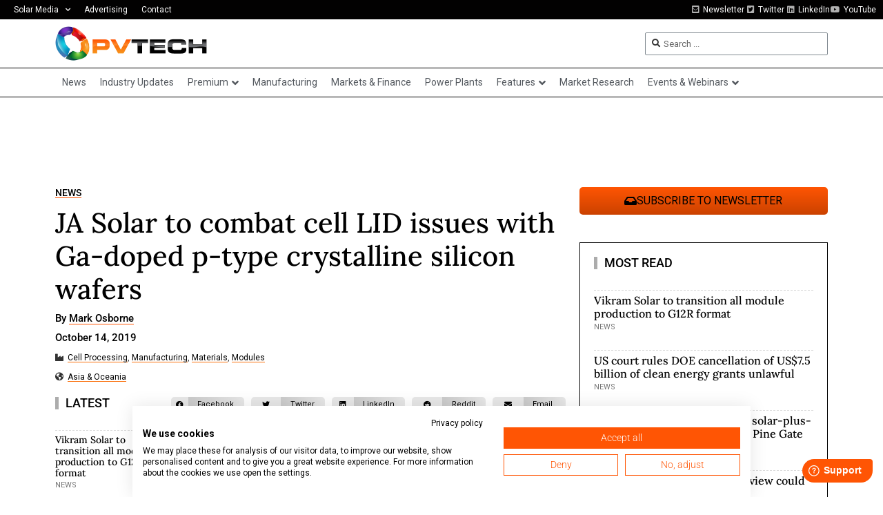

--- FILE ---
content_type: text/html; charset=UTF-8
request_url: https://www.pv-tech.org/ja-solar-to-combat-cell-lid-issues-with-ga-doped-p-type-crystalline-silicon/
body_size: 30394
content:
<!doctype html>
<html lang="en-US">
<head>
	<meta charset="UTF-8">
	<meta name="viewport" content="width=device-width, initial-scale=1">
	<link rel="profile" href="https://gmpg.org/xfn/11">
	<meta name='robots' content='index, follow, max-image-preview:large, max-snippet:-1, max-video-preview:-1' />
	<style>img:is([sizes="auto" i], [sizes^="auto," i]) { contain-intrinsic-size: 3000px 1500px }</style>
	
<!-- Google Tag Manager for WordPress by gtm4wp.com -->
<script data-cfasync="false" data-pagespeed-no-defer>
	var gtm4wp_datalayer_name = "dataLayer";
	var dataLayer = dataLayer || [];
</script>
<!-- End Google Tag Manager for WordPress by gtm4wp.com -->
	<!-- This site is optimized with the Yoast SEO Premium plugin v26.6 (Yoast SEO v26.6) - https://yoast.com/wordpress/plugins/seo/ -->
	<title>JA Solar to combat cell LID issues with Ga&#045;doped p&#045;type crystalline silicon wafers - PV Tech</title>
	<link rel="canonical" href="https://www.pv-tech.org/ja-solar-to-combat-cell-lid-issues-with-ga-doped-p-type-crystalline-silicon/" />
	<meta property="og:locale" content="en_US" />
	<meta property="og:type" content="article" />
	<meta property="og:title" content="JA Solar to combat cell LID issues with Ga&#045;doped p&#045;type crystalline silicon wafers" />
	<meta property="og:description" content="‘Solar Module Super League’ (SMSL) member, JA Solar has licensed a number of patents from Shin&#045;Etsu Chemical on doping Ga in silicon crystals and using the Ga&#045;doped p&#045;type crystalline silicon wafers for making solar cells to mitigate the impact of Light Induced Degradation (LID)." />
	<meta property="og:url" content="https://www.pv-tech.org/ja-solar-to-combat-cell-lid-issues-with-ga-doped-p-type-crystalline-silicon/" />
	<meta property="og:site_name" content="PV Tech" />
	<meta property="article:publisher" content="https://www.facebook.com/pages/PV-Tech/360525490632679" />
	<meta property="article:published_time" content="2019-10-14T10:34:00+00:00" />
	<meta property="og:image" content="https://www.pv-tech.org/wp-content/uploads/2021/02/JA_solar_pv_power_plant-UTAH.jpg" />
	<meta property="og:image:width" content="447" />
	<meta property="og:image:height" content="292" />
	<meta property="og:image:type" content="image/jpeg" />
	<meta name="author" content="Mark Osborne" />
	<meta name="twitter:card" content="summary_large_image" />
	<meta name="twitter:creator" content="@pv_tech" />
	<meta name="twitter:site" content="@pv_tech" />
	<meta name="twitter:label1" content="Written by" />
	<meta name="twitter:data1" content="Mark Osborne" />
	<meta name="twitter:label2" content="Est. reading time" />
	<meta name="twitter:data2" content="1 minute" />
	<script type="application/ld+json" class="yoast-schema-graph">{"@context":"https://schema.org","@graph":[{"@type":"Article","@id":"https://www.pv-tech.org/ja-solar-to-combat-cell-lid-issues-with-ga-doped-p-type-crystalline-silicon/#article","isPartOf":{"@id":"https://www.pv-tech.org/ja-solar-to-combat-cell-lid-issues-with-ga-doped-p-type-crystalline-silicon/"},"author":{"name":"Mark Osborne","@id":"https://www.pv-tech.org/#/schema/person/fe56e37520ddeedd3c29dea3aa92c757"},"headline":"JA Solar to combat cell LID issues with Ga&#45;doped p&#45;type crystalline silicon wafers","datePublished":"2019-10-14T10:34:00+00:00","mainEntityOfPage":{"@id":"https://www.pv-tech.org/ja-solar-to-combat-cell-lid-issues-with-ga-doped-p-type-crystalline-silicon/"},"wordCount":306,"commentCount":0,"publisher":{"@id":"https://www.pv-tech.org/#organization"},"image":{"@id":"https://www.pv-tech.org/ja-solar-to-combat-cell-lid-issues-with-ga-doped-p-type-crystalline-silicon/#primaryimage"},"thumbnailUrl":"https://www.pv-tech.org/wp-content/uploads/2021/02/JA_solar_pv_power_plant-UTAH.jpg","keywords":["c&#045;si manufacturing","ja solar","lid","polysilicon","shin&#045;etsu chemical","solar cell","unsw"],"articleSection":["News"],"inLanguage":"en-US","copyrightYear":"2019","copyrightHolder":{"@id":"https://www.pv-tech.org/#organization"}},{"@type":"WebPage","@id":"https://www.pv-tech.org/ja-solar-to-combat-cell-lid-issues-with-ga-doped-p-type-crystalline-silicon/","url":"https://www.pv-tech.org/ja-solar-to-combat-cell-lid-issues-with-ga-doped-p-type-crystalline-silicon/","name":"JA Solar to combat cell LID issues with Ga&#45;doped p&#45;type crystalline silicon wafers - PV Tech","isPartOf":{"@id":"https://www.pv-tech.org/#website"},"primaryImageOfPage":{"@id":"https://www.pv-tech.org/ja-solar-to-combat-cell-lid-issues-with-ga-doped-p-type-crystalline-silicon/#primaryimage"},"image":{"@id":"https://www.pv-tech.org/ja-solar-to-combat-cell-lid-issues-with-ga-doped-p-type-crystalline-silicon/#primaryimage"},"thumbnailUrl":"https://www.pv-tech.org/wp-content/uploads/2021/02/JA_solar_pv_power_plant-UTAH.jpg","datePublished":"2019-10-14T10:34:00+00:00","breadcrumb":{"@id":"https://www.pv-tech.org/ja-solar-to-combat-cell-lid-issues-with-ga-doped-p-type-crystalline-silicon/#breadcrumb"},"inLanguage":"en-US","potentialAction":[{"@type":"ReadAction","target":["https://www.pv-tech.org/ja-solar-to-combat-cell-lid-issues-with-ga-doped-p-type-crystalline-silicon/"]}]},{"@type":"ImageObject","inLanguage":"en-US","@id":"https://www.pv-tech.org/ja-solar-to-combat-cell-lid-issues-with-ga-doped-p-type-crystalline-silicon/#primaryimage","url":"https://www.pv-tech.org/wp-content/uploads/2021/02/JA_solar_pv_power_plant-UTAH.jpg","contentUrl":"https://www.pv-tech.org/wp-content/uploads/2021/02/JA_solar_pv_power_plant-UTAH.jpg","width":447,"height":292},{"@type":"BreadcrumbList","@id":"https://www.pv-tech.org/ja-solar-to-combat-cell-lid-issues-with-ga-doped-p-type-crystalline-silicon/#breadcrumb","itemListElement":[{"@type":"ListItem","position":1,"name":"Home","item":"https://www.pv-tech.org/"},{"@type":"ListItem","position":2,"name":"JA Solar to combat cell LID issues with Ga&#45;doped p&#45;type crystalline silicon wafers"}]},{"@type":"WebSite","@id":"https://www.pv-tech.org/#website","url":"https://www.pv-tech.org/","name":"PV Tech","description":"The number one source for in-depth and up-to-the-minute news, technical articles, blogs and reviews on the international solar PV supply chain.","publisher":{"@id":"https://www.pv-tech.org/#organization"},"potentialAction":[{"@type":"SearchAction","target":{"@type":"EntryPoint","urlTemplate":"https://www.pv-tech.org/?s={search_term_string}"},"query-input":{"@type":"PropertyValueSpecification","valueRequired":true,"valueName":"search_term_string"}}],"inLanguage":"en-US"},{"@type":"Organization","@id":"https://www.pv-tech.org/#organization","name":"PV Tech","url":"https://www.pv-tech.org/","logo":{"@type":"ImageObject","inLanguage":"en-US","@id":"https://www.pv-tech.org/#/schema/logo/image/","url":"https://www.pv-tech.org/wp-content/uploads/2020/11/pv-tech-logo.png","contentUrl":"https://www.pv-tech.org/wp-content/uploads/2020/11/pv-tech-logo.png","width":437,"height":100,"caption":"PV Tech"},"image":{"@id":"https://www.pv-tech.org/#/schema/logo/image/"},"sameAs":["https://www.facebook.com/pages/PV-Tech/360525490632679","https://x.com/pv_tech"]},{"@type":"Person","@id":"https://www.pv-tech.org/#/schema/person/fe56e37520ddeedd3c29dea3aa92c757","name":"Mark Osborne","image":{"@type":"ImageObject","inLanguage":"en-US","@id":"https://www.pv-tech.org/#/schema/person/image/","url":"https://secure.gravatar.com/avatar/f3acd1d4f472589fc23d252d5402bf5c5c0cc51940f31cc067a8dd9517976f05?s=96&d=mm&r=g","contentUrl":"https://secure.gravatar.com/avatar/f3acd1d4f472589fc23d252d5402bf5c5c0cc51940f31cc067a8dd9517976f05?s=96&d=mm&r=g","caption":"Mark Osborne"},"description":"Mark Osborne has nearly three decades of experience in covering both the semiconductor and photovoltaics manufacturing industries. In his current roles as senior news editor for PV Tech and sister technical journal, Photovoltaics International, Mark covers the key developments in the PV industry on a global level and continues to provide insight and analysis via his editor's blog.","url":"https://www.pv-tech.org/author/markosborne/"}]}</script>
	<!-- / Yoast SEO Premium plugin. -->


<link rel='dns-prefetch' href='//cdn.jsdelivr.net' />
<link rel='dns-prefetch' href='//www.pv-tech.org' />
<link rel='dns-prefetch' href='//cdn1.wallkit.net' />
<link rel='dns-prefetch' href='//fonts.googleapis.com' />
<link rel="alternate" type="application/rss+xml" title="PV Tech &raquo; Feed" href="https://www.pv-tech.org/feed/" />
<link rel='stylesheet' id='wk-custom-css' href='https://www.pv-tech.org/wp-content/plugins/wallkit-customisation/customisation.css?ver=6.8.3' media='all' />
<style id='wk-custom-inline-css'>

.paywall-tag, .wallkit-tag { display: none !important; }
span.paywall-tag.none, span.wallkit-tag.none { display: inline !important; }
div.paywall-tag.none, div.wallkit-tag.none { display: block !important; }
</style>
<link rel='stylesheet' id='wk-custom-host-specific-css' href='https://www.pv-tech.org/wp-content/plugins/wallkit-customisation/customisation-www.pv-tech.org.css?ver=6.8.3' media='all' />
<link rel='stylesheet' id='wp-block-library-css' href='https://www.pv-tech.org/wp-includes/css/dist/block-library/style.min.css?ver=6.8.3' media='all' />
<style id='classic-theme-styles-inline-css'>
/*! This file is auto-generated */
.wp-block-button__link{color:#fff;background-color:#32373c;border-radius:9999px;box-shadow:none;text-decoration:none;padding:calc(.667em + 2px) calc(1.333em + 2px);font-size:1.125em}.wp-block-file__button{background:#32373c;color:#fff;text-decoration:none}
</style>
<link rel='stylesheet' id='jet-engine-frontend-css' href='https://www.pv-tech.org/wp-content/plugins/jet-engine/assets/css/frontend.css?ver=3.7.10' media='all' />
<style id='global-styles-inline-css'>
:root{--wp--preset--aspect-ratio--square: 1;--wp--preset--aspect-ratio--4-3: 4/3;--wp--preset--aspect-ratio--3-4: 3/4;--wp--preset--aspect-ratio--3-2: 3/2;--wp--preset--aspect-ratio--2-3: 2/3;--wp--preset--aspect-ratio--16-9: 16/9;--wp--preset--aspect-ratio--9-16: 9/16;--wp--preset--color--black: #000000;--wp--preset--color--cyan-bluish-gray: #abb8c3;--wp--preset--color--white: #ffffff;--wp--preset--color--pale-pink: #f78da7;--wp--preset--color--vivid-red: #cf2e2e;--wp--preset--color--luminous-vivid-orange: #ff6900;--wp--preset--color--luminous-vivid-amber: #fcb900;--wp--preset--color--light-green-cyan: #7bdcb5;--wp--preset--color--vivid-green-cyan: #00d084;--wp--preset--color--pale-cyan-blue: #8ed1fc;--wp--preset--color--vivid-cyan-blue: #0693e3;--wp--preset--color--vivid-purple: #9b51e0;--wp--preset--gradient--vivid-cyan-blue-to-vivid-purple: linear-gradient(135deg,rgba(6,147,227,1) 0%,rgb(155,81,224) 100%);--wp--preset--gradient--light-green-cyan-to-vivid-green-cyan: linear-gradient(135deg,rgb(122,220,180) 0%,rgb(0,208,130) 100%);--wp--preset--gradient--luminous-vivid-amber-to-luminous-vivid-orange: linear-gradient(135deg,rgba(252,185,0,1) 0%,rgba(255,105,0,1) 100%);--wp--preset--gradient--luminous-vivid-orange-to-vivid-red: linear-gradient(135deg,rgba(255,105,0,1) 0%,rgb(207,46,46) 100%);--wp--preset--gradient--very-light-gray-to-cyan-bluish-gray: linear-gradient(135deg,rgb(238,238,238) 0%,rgb(169,184,195) 100%);--wp--preset--gradient--cool-to-warm-spectrum: linear-gradient(135deg,rgb(74,234,220) 0%,rgb(151,120,209) 20%,rgb(207,42,186) 40%,rgb(238,44,130) 60%,rgb(251,105,98) 80%,rgb(254,248,76) 100%);--wp--preset--gradient--blush-light-purple: linear-gradient(135deg,rgb(255,206,236) 0%,rgb(152,150,240) 100%);--wp--preset--gradient--blush-bordeaux: linear-gradient(135deg,rgb(254,205,165) 0%,rgb(254,45,45) 50%,rgb(107,0,62) 100%);--wp--preset--gradient--luminous-dusk: linear-gradient(135deg,rgb(255,203,112) 0%,rgb(199,81,192) 50%,rgb(65,88,208) 100%);--wp--preset--gradient--pale-ocean: linear-gradient(135deg,rgb(255,245,203) 0%,rgb(182,227,212) 50%,rgb(51,167,181) 100%);--wp--preset--gradient--electric-grass: linear-gradient(135deg,rgb(202,248,128) 0%,rgb(113,206,126) 100%);--wp--preset--gradient--midnight: linear-gradient(135deg,rgb(2,3,129) 0%,rgb(40,116,252) 100%);--wp--preset--font-size--small: 13px;--wp--preset--font-size--medium: 20px;--wp--preset--font-size--large: 36px;--wp--preset--font-size--x-large: 42px;--wp--preset--spacing--20: 0.44rem;--wp--preset--spacing--30: 0.67rem;--wp--preset--spacing--40: 1rem;--wp--preset--spacing--50: 1.5rem;--wp--preset--spacing--60: 2.25rem;--wp--preset--spacing--70: 3.38rem;--wp--preset--spacing--80: 5.06rem;--wp--preset--shadow--natural: 6px 6px 9px rgba(0, 0, 0, 0.2);--wp--preset--shadow--deep: 12px 12px 50px rgba(0, 0, 0, 0.4);--wp--preset--shadow--sharp: 6px 6px 0px rgba(0, 0, 0, 0.2);--wp--preset--shadow--outlined: 6px 6px 0px -3px rgba(255, 255, 255, 1), 6px 6px rgba(0, 0, 0, 1);--wp--preset--shadow--crisp: 6px 6px 0px rgba(0, 0, 0, 1);}:where(.is-layout-flex){gap: 0.5em;}:where(.is-layout-grid){gap: 0.5em;}body .is-layout-flex{display: flex;}.is-layout-flex{flex-wrap: wrap;align-items: center;}.is-layout-flex > :is(*, div){margin: 0;}body .is-layout-grid{display: grid;}.is-layout-grid > :is(*, div){margin: 0;}:where(.wp-block-columns.is-layout-flex){gap: 2em;}:where(.wp-block-columns.is-layout-grid){gap: 2em;}:where(.wp-block-post-template.is-layout-flex){gap: 1.25em;}:where(.wp-block-post-template.is-layout-grid){gap: 1.25em;}.has-black-color{color: var(--wp--preset--color--black) !important;}.has-cyan-bluish-gray-color{color: var(--wp--preset--color--cyan-bluish-gray) !important;}.has-white-color{color: var(--wp--preset--color--white) !important;}.has-pale-pink-color{color: var(--wp--preset--color--pale-pink) !important;}.has-vivid-red-color{color: var(--wp--preset--color--vivid-red) !important;}.has-luminous-vivid-orange-color{color: var(--wp--preset--color--luminous-vivid-orange) !important;}.has-luminous-vivid-amber-color{color: var(--wp--preset--color--luminous-vivid-amber) !important;}.has-light-green-cyan-color{color: var(--wp--preset--color--light-green-cyan) !important;}.has-vivid-green-cyan-color{color: var(--wp--preset--color--vivid-green-cyan) !important;}.has-pale-cyan-blue-color{color: var(--wp--preset--color--pale-cyan-blue) !important;}.has-vivid-cyan-blue-color{color: var(--wp--preset--color--vivid-cyan-blue) !important;}.has-vivid-purple-color{color: var(--wp--preset--color--vivid-purple) !important;}.has-black-background-color{background-color: var(--wp--preset--color--black) !important;}.has-cyan-bluish-gray-background-color{background-color: var(--wp--preset--color--cyan-bluish-gray) !important;}.has-white-background-color{background-color: var(--wp--preset--color--white) !important;}.has-pale-pink-background-color{background-color: var(--wp--preset--color--pale-pink) !important;}.has-vivid-red-background-color{background-color: var(--wp--preset--color--vivid-red) !important;}.has-luminous-vivid-orange-background-color{background-color: var(--wp--preset--color--luminous-vivid-orange) !important;}.has-luminous-vivid-amber-background-color{background-color: var(--wp--preset--color--luminous-vivid-amber) !important;}.has-light-green-cyan-background-color{background-color: var(--wp--preset--color--light-green-cyan) !important;}.has-vivid-green-cyan-background-color{background-color: var(--wp--preset--color--vivid-green-cyan) !important;}.has-pale-cyan-blue-background-color{background-color: var(--wp--preset--color--pale-cyan-blue) !important;}.has-vivid-cyan-blue-background-color{background-color: var(--wp--preset--color--vivid-cyan-blue) !important;}.has-vivid-purple-background-color{background-color: var(--wp--preset--color--vivid-purple) !important;}.has-black-border-color{border-color: var(--wp--preset--color--black) !important;}.has-cyan-bluish-gray-border-color{border-color: var(--wp--preset--color--cyan-bluish-gray) !important;}.has-white-border-color{border-color: var(--wp--preset--color--white) !important;}.has-pale-pink-border-color{border-color: var(--wp--preset--color--pale-pink) !important;}.has-vivid-red-border-color{border-color: var(--wp--preset--color--vivid-red) !important;}.has-luminous-vivid-orange-border-color{border-color: var(--wp--preset--color--luminous-vivid-orange) !important;}.has-luminous-vivid-amber-border-color{border-color: var(--wp--preset--color--luminous-vivid-amber) !important;}.has-light-green-cyan-border-color{border-color: var(--wp--preset--color--light-green-cyan) !important;}.has-vivid-green-cyan-border-color{border-color: var(--wp--preset--color--vivid-green-cyan) !important;}.has-pale-cyan-blue-border-color{border-color: var(--wp--preset--color--pale-cyan-blue) !important;}.has-vivid-cyan-blue-border-color{border-color: var(--wp--preset--color--vivid-cyan-blue) !important;}.has-vivid-purple-border-color{border-color: var(--wp--preset--color--vivid-purple) !important;}.has-vivid-cyan-blue-to-vivid-purple-gradient-background{background: var(--wp--preset--gradient--vivid-cyan-blue-to-vivid-purple) !important;}.has-light-green-cyan-to-vivid-green-cyan-gradient-background{background: var(--wp--preset--gradient--light-green-cyan-to-vivid-green-cyan) !important;}.has-luminous-vivid-amber-to-luminous-vivid-orange-gradient-background{background: var(--wp--preset--gradient--luminous-vivid-amber-to-luminous-vivid-orange) !important;}.has-luminous-vivid-orange-to-vivid-red-gradient-background{background: var(--wp--preset--gradient--luminous-vivid-orange-to-vivid-red) !important;}.has-very-light-gray-to-cyan-bluish-gray-gradient-background{background: var(--wp--preset--gradient--very-light-gray-to-cyan-bluish-gray) !important;}.has-cool-to-warm-spectrum-gradient-background{background: var(--wp--preset--gradient--cool-to-warm-spectrum) !important;}.has-blush-light-purple-gradient-background{background: var(--wp--preset--gradient--blush-light-purple) !important;}.has-blush-bordeaux-gradient-background{background: var(--wp--preset--gradient--blush-bordeaux) !important;}.has-luminous-dusk-gradient-background{background: var(--wp--preset--gradient--luminous-dusk) !important;}.has-pale-ocean-gradient-background{background: var(--wp--preset--gradient--pale-ocean) !important;}.has-electric-grass-gradient-background{background: var(--wp--preset--gradient--electric-grass) !important;}.has-midnight-gradient-background{background: var(--wp--preset--gradient--midnight) !important;}.has-small-font-size{font-size: var(--wp--preset--font-size--small) !important;}.has-medium-font-size{font-size: var(--wp--preset--font-size--medium) !important;}.has-large-font-size{font-size: var(--wp--preset--font-size--large) !important;}.has-x-large-font-size{font-size: var(--wp--preset--font-size--x-large) !important;}
:where(.wp-block-post-template.is-layout-flex){gap: 1.25em;}:where(.wp-block-post-template.is-layout-grid){gap: 1.25em;}
:where(.wp-block-columns.is-layout-flex){gap: 2em;}:where(.wp-block-columns.is-layout-grid){gap: 2em;}
:root :where(.wp-block-pullquote){font-size: 1.5em;line-height: 1.6;}
</style>
<style type="text/css">@font-face {font-family:Oswald;font-style:normal;font-weight:400;src:url(/cf-fonts/v/oswald/5.0.18/latin-ext/wght/normal.woff2);unicode-range:U+0100-02AF,U+0304,U+0308,U+0329,U+1E00-1E9F,U+1EF2-1EFF,U+2020,U+20A0-20AB,U+20AD-20CF,U+2113,U+2C60-2C7F,U+A720-A7FF;font-display:swap;}@font-face {font-family:Oswald;font-style:normal;font-weight:400;src:url(/cf-fonts/v/oswald/5.0.18/cyrillic/wght/normal.woff2);unicode-range:U+0301,U+0400-045F,U+0490-0491,U+04B0-04B1,U+2116;font-display:swap;}@font-face {font-family:Oswald;font-style:normal;font-weight:400;src:url(/cf-fonts/v/oswald/5.0.18/latin/wght/normal.woff2);unicode-range:U+0000-00FF,U+0131,U+0152-0153,U+02BB-02BC,U+02C6,U+02DA,U+02DC,U+0304,U+0308,U+0329,U+2000-206F,U+2074,U+20AC,U+2122,U+2191,U+2193,U+2212,U+2215,U+FEFF,U+FFFD;font-display:swap;}@font-face {font-family:Oswald;font-style:normal;font-weight:400;src:url(/cf-fonts/v/oswald/5.0.18/vietnamese/wght/normal.woff2);unicode-range:U+0102-0103,U+0110-0111,U+0128-0129,U+0168-0169,U+01A0-01A1,U+01AF-01B0,U+0300-0301,U+0303-0304,U+0308-0309,U+0323,U+0329,U+1EA0-1EF9,U+20AB;font-display:swap;}@font-face {font-family:Oswald;font-style:normal;font-weight:400;src:url(/cf-fonts/v/oswald/5.0.18/cyrillic-ext/wght/normal.woff2);unicode-range:U+0460-052F,U+1C80-1C88,U+20B4,U+2DE0-2DFF,U+A640-A69F,U+FE2E-FE2F;font-display:swap;}@font-face {font-family:Oswald;font-style:normal;font-weight:500;src:url(/cf-fonts/v/oswald/5.0.18/cyrillic-ext/wght/normal.woff2);unicode-range:U+0460-052F,U+1C80-1C88,U+20B4,U+2DE0-2DFF,U+A640-A69F,U+FE2E-FE2F;font-display:swap;}@font-face {font-family:Oswald;font-style:normal;font-weight:500;src:url(/cf-fonts/v/oswald/5.0.18/latin-ext/wght/normal.woff2);unicode-range:U+0100-02AF,U+0304,U+0308,U+0329,U+1E00-1E9F,U+1EF2-1EFF,U+2020,U+20A0-20AB,U+20AD-20CF,U+2113,U+2C60-2C7F,U+A720-A7FF;font-display:swap;}@font-face {font-family:Oswald;font-style:normal;font-weight:500;src:url(/cf-fonts/v/oswald/5.0.18/latin/wght/normal.woff2);unicode-range:U+0000-00FF,U+0131,U+0152-0153,U+02BB-02BC,U+02C6,U+02DA,U+02DC,U+0304,U+0308,U+0329,U+2000-206F,U+2074,U+20AC,U+2122,U+2191,U+2193,U+2212,U+2215,U+FEFF,U+FFFD;font-display:swap;}@font-face {font-family:Oswald;font-style:normal;font-weight:500;src:url(/cf-fonts/v/oswald/5.0.18/vietnamese/wght/normal.woff2);unicode-range:U+0102-0103,U+0110-0111,U+0128-0129,U+0168-0169,U+01A0-01A1,U+01AF-01B0,U+0300-0301,U+0303-0304,U+0308-0309,U+0323,U+0329,U+1EA0-1EF9,U+20AB;font-display:swap;}@font-face {font-family:Oswald;font-style:normal;font-weight:500;src:url(/cf-fonts/v/oswald/5.0.18/cyrillic/wght/normal.woff2);unicode-range:U+0301,U+0400-045F,U+0490-0491,U+04B0-04B1,U+2116;font-display:swap;}@font-face {font-family:Oswald;font-style:normal;font-weight:700;src:url(/cf-fonts/v/oswald/5.0.18/vietnamese/wght/normal.woff2);unicode-range:U+0102-0103,U+0110-0111,U+0128-0129,U+0168-0169,U+01A0-01A1,U+01AF-01B0,U+0300-0301,U+0303-0304,U+0308-0309,U+0323,U+0329,U+1EA0-1EF9,U+20AB;font-display:swap;}@font-face {font-family:Oswald;font-style:normal;font-weight:700;src:url(/cf-fonts/v/oswald/5.0.18/cyrillic/wght/normal.woff2);unicode-range:U+0301,U+0400-045F,U+0490-0491,U+04B0-04B1,U+2116;font-display:swap;}@font-face {font-family:Oswald;font-style:normal;font-weight:700;src:url(/cf-fonts/v/oswald/5.0.18/cyrillic-ext/wght/normal.woff2);unicode-range:U+0460-052F,U+1C80-1C88,U+20B4,U+2DE0-2DFF,U+A640-A69F,U+FE2E-FE2F;font-display:swap;}@font-face {font-family:Oswald;font-style:normal;font-weight:700;src:url(/cf-fonts/v/oswald/5.0.18/latin/wght/normal.woff2);unicode-range:U+0000-00FF,U+0131,U+0152-0153,U+02BB-02BC,U+02C6,U+02DA,U+02DC,U+0304,U+0308,U+0329,U+2000-206F,U+2074,U+20AC,U+2122,U+2191,U+2193,U+2212,U+2215,U+FEFF,U+FFFD;font-display:swap;}@font-face {font-family:Oswald;font-style:normal;font-weight:700;src:url(/cf-fonts/v/oswald/5.0.18/latin-ext/wght/normal.woff2);unicode-range:U+0100-02AF,U+0304,U+0308,U+0329,U+1E00-1E9F,U+1EF2-1EFF,U+2020,U+20A0-20AB,U+20AD-20CF,U+2113,U+2C60-2C7F,U+A720-A7FF;font-display:swap;}@font-face {font-family:Inter;font-style:normal;font-weight:300;src:url(/cf-fonts/v/inter/5.0.16/greek/wght/normal.woff2);unicode-range:U+0370-03FF;font-display:swap;}@font-face {font-family:Inter;font-style:normal;font-weight:300;src:url(/cf-fonts/v/inter/5.0.16/vietnamese/wght/normal.woff2);unicode-range:U+0102-0103,U+0110-0111,U+0128-0129,U+0168-0169,U+01A0-01A1,U+01AF-01B0,U+0300-0301,U+0303-0304,U+0308-0309,U+0323,U+0329,U+1EA0-1EF9,U+20AB;font-display:swap;}@font-face {font-family:Inter;font-style:normal;font-weight:300;src:url(/cf-fonts/v/inter/5.0.16/cyrillic/wght/normal.woff2);unicode-range:U+0301,U+0400-045F,U+0490-0491,U+04B0-04B1,U+2116;font-display:swap;}@font-face {font-family:Inter;font-style:normal;font-weight:300;src:url(/cf-fonts/v/inter/5.0.16/greek-ext/wght/normal.woff2);unicode-range:U+1F00-1FFF;font-display:swap;}@font-face {font-family:Inter;font-style:normal;font-weight:300;src:url(/cf-fonts/v/inter/5.0.16/cyrillic-ext/wght/normal.woff2);unicode-range:U+0460-052F,U+1C80-1C88,U+20B4,U+2DE0-2DFF,U+A640-A69F,U+FE2E-FE2F;font-display:swap;}@font-face {font-family:Inter;font-style:normal;font-weight:300;src:url(/cf-fonts/v/inter/5.0.16/latin-ext/wght/normal.woff2);unicode-range:U+0100-02AF,U+0304,U+0308,U+0329,U+1E00-1E9F,U+1EF2-1EFF,U+2020,U+20A0-20AB,U+20AD-20CF,U+2113,U+2C60-2C7F,U+A720-A7FF;font-display:swap;}@font-face {font-family:Inter;font-style:normal;font-weight:300;src:url(/cf-fonts/v/inter/5.0.16/latin/wght/normal.woff2);unicode-range:U+0000-00FF,U+0131,U+0152-0153,U+02BB-02BC,U+02C6,U+02DA,U+02DC,U+0304,U+0308,U+0329,U+2000-206F,U+2074,U+20AC,U+2122,U+2191,U+2193,U+2212,U+2215,U+FEFF,U+FFFD;font-display:swap;}@font-face {font-family:Inter;font-style:normal;font-weight:400;src:url(/cf-fonts/v/inter/5.0.16/latin-ext/wght/normal.woff2);unicode-range:U+0100-02AF,U+0304,U+0308,U+0329,U+1E00-1E9F,U+1EF2-1EFF,U+2020,U+20A0-20AB,U+20AD-20CF,U+2113,U+2C60-2C7F,U+A720-A7FF;font-display:swap;}@font-face {font-family:Inter;font-style:normal;font-weight:400;src:url(/cf-fonts/v/inter/5.0.16/vietnamese/wght/normal.woff2);unicode-range:U+0102-0103,U+0110-0111,U+0128-0129,U+0168-0169,U+01A0-01A1,U+01AF-01B0,U+0300-0301,U+0303-0304,U+0308-0309,U+0323,U+0329,U+1EA0-1EF9,U+20AB;font-display:swap;}@font-face {font-family:Inter;font-style:normal;font-weight:400;src:url(/cf-fonts/v/inter/5.0.16/latin/wght/normal.woff2);unicode-range:U+0000-00FF,U+0131,U+0152-0153,U+02BB-02BC,U+02C6,U+02DA,U+02DC,U+0304,U+0308,U+0329,U+2000-206F,U+2074,U+20AC,U+2122,U+2191,U+2193,U+2212,U+2215,U+FEFF,U+FFFD;font-display:swap;}@font-face {font-family:Inter;font-style:normal;font-weight:400;src:url(/cf-fonts/v/inter/5.0.16/greek/wght/normal.woff2);unicode-range:U+0370-03FF;font-display:swap;}@font-face {font-family:Inter;font-style:normal;font-weight:400;src:url(/cf-fonts/v/inter/5.0.16/greek-ext/wght/normal.woff2);unicode-range:U+1F00-1FFF;font-display:swap;}@font-face {font-family:Inter;font-style:normal;font-weight:400;src:url(/cf-fonts/v/inter/5.0.16/cyrillic/wght/normal.woff2);unicode-range:U+0301,U+0400-045F,U+0490-0491,U+04B0-04B1,U+2116;font-display:swap;}@font-face {font-family:Inter;font-style:normal;font-weight:400;src:url(/cf-fonts/v/inter/5.0.16/cyrillic-ext/wght/normal.woff2);unicode-range:U+0460-052F,U+1C80-1C88,U+20B4,U+2DE0-2DFF,U+A640-A69F,U+FE2E-FE2F;font-display:swap;}@font-face {font-family:Inter;font-style:normal;font-weight:500;src:url(/cf-fonts/v/inter/5.0.16/greek/wght/normal.woff2);unicode-range:U+0370-03FF;font-display:swap;}@font-face {font-family:Inter;font-style:normal;font-weight:500;src:url(/cf-fonts/v/inter/5.0.16/latin/wght/normal.woff2);unicode-range:U+0000-00FF,U+0131,U+0152-0153,U+02BB-02BC,U+02C6,U+02DA,U+02DC,U+0304,U+0308,U+0329,U+2000-206F,U+2074,U+20AC,U+2122,U+2191,U+2193,U+2212,U+2215,U+FEFF,U+FFFD;font-display:swap;}@font-face {font-family:Inter;font-style:normal;font-weight:500;src:url(/cf-fonts/v/inter/5.0.16/cyrillic-ext/wght/normal.woff2);unicode-range:U+0460-052F,U+1C80-1C88,U+20B4,U+2DE0-2DFF,U+A640-A69F,U+FE2E-FE2F;font-display:swap;}@font-face {font-family:Inter;font-style:normal;font-weight:500;src:url(/cf-fonts/v/inter/5.0.16/greek-ext/wght/normal.woff2);unicode-range:U+1F00-1FFF;font-display:swap;}@font-face {font-family:Inter;font-style:normal;font-weight:500;src:url(/cf-fonts/v/inter/5.0.16/latin-ext/wght/normal.woff2);unicode-range:U+0100-02AF,U+0304,U+0308,U+0329,U+1E00-1E9F,U+1EF2-1EFF,U+2020,U+20A0-20AB,U+20AD-20CF,U+2113,U+2C60-2C7F,U+A720-A7FF;font-display:swap;}@font-face {font-family:Inter;font-style:normal;font-weight:500;src:url(/cf-fonts/v/inter/5.0.16/cyrillic/wght/normal.woff2);unicode-range:U+0301,U+0400-045F,U+0490-0491,U+04B0-04B1,U+2116;font-display:swap;}@font-face {font-family:Inter;font-style:normal;font-weight:500;src:url(/cf-fonts/v/inter/5.0.16/vietnamese/wght/normal.woff2);unicode-range:U+0102-0103,U+0110-0111,U+0128-0129,U+0168-0169,U+01A0-01A1,U+01AF-01B0,U+0300-0301,U+0303-0304,U+0308-0309,U+0323,U+0329,U+1EA0-1EF9,U+20AB;font-display:swap;}@font-face {font-family:Inter;font-style:normal;font-weight:600;src:url(/cf-fonts/v/inter/5.0.16/cyrillic-ext/wght/normal.woff2);unicode-range:U+0460-052F,U+1C80-1C88,U+20B4,U+2DE0-2DFF,U+A640-A69F,U+FE2E-FE2F;font-display:swap;}@font-face {font-family:Inter;font-style:normal;font-weight:600;src:url(/cf-fonts/v/inter/5.0.16/latin/wght/normal.woff2);unicode-range:U+0000-00FF,U+0131,U+0152-0153,U+02BB-02BC,U+02C6,U+02DA,U+02DC,U+0304,U+0308,U+0329,U+2000-206F,U+2074,U+20AC,U+2122,U+2191,U+2193,U+2212,U+2215,U+FEFF,U+FFFD;font-display:swap;}@font-face {font-family:Inter;font-style:normal;font-weight:600;src:url(/cf-fonts/v/inter/5.0.16/vietnamese/wght/normal.woff2);unicode-range:U+0102-0103,U+0110-0111,U+0128-0129,U+0168-0169,U+01A0-01A1,U+01AF-01B0,U+0300-0301,U+0303-0304,U+0308-0309,U+0323,U+0329,U+1EA0-1EF9,U+20AB;font-display:swap;}@font-face {font-family:Inter;font-style:normal;font-weight:600;src:url(/cf-fonts/v/inter/5.0.16/greek/wght/normal.woff2);unicode-range:U+0370-03FF;font-display:swap;}@font-face {font-family:Inter;font-style:normal;font-weight:600;src:url(/cf-fonts/v/inter/5.0.16/cyrillic/wght/normal.woff2);unicode-range:U+0301,U+0400-045F,U+0490-0491,U+04B0-04B1,U+2116;font-display:swap;}@font-face {font-family:Inter;font-style:normal;font-weight:600;src:url(/cf-fonts/v/inter/5.0.16/latin-ext/wght/normal.woff2);unicode-range:U+0100-02AF,U+0304,U+0308,U+0329,U+1E00-1E9F,U+1EF2-1EFF,U+2020,U+20A0-20AB,U+20AD-20CF,U+2113,U+2C60-2C7F,U+A720-A7FF;font-display:swap;}@font-face {font-family:Inter;font-style:normal;font-weight:600;src:url(/cf-fonts/v/inter/5.0.16/greek-ext/wght/normal.woff2);unicode-range:U+1F00-1FFF;font-display:swap;}@font-face {font-family:Inter;font-style:normal;font-weight:700;src:url(/cf-fonts/v/inter/5.0.16/greek-ext/wght/normal.woff2);unicode-range:U+1F00-1FFF;font-display:swap;}@font-face {font-family:Inter;font-style:normal;font-weight:700;src:url(/cf-fonts/v/inter/5.0.16/cyrillic-ext/wght/normal.woff2);unicode-range:U+0460-052F,U+1C80-1C88,U+20B4,U+2DE0-2DFF,U+A640-A69F,U+FE2E-FE2F;font-display:swap;}@font-face {font-family:Inter;font-style:normal;font-weight:700;src:url(/cf-fonts/v/inter/5.0.16/latin-ext/wght/normal.woff2);unicode-range:U+0100-02AF,U+0304,U+0308,U+0329,U+1E00-1E9F,U+1EF2-1EFF,U+2020,U+20A0-20AB,U+20AD-20CF,U+2113,U+2C60-2C7F,U+A720-A7FF;font-display:swap;}@font-face {font-family:Inter;font-style:normal;font-weight:700;src:url(/cf-fonts/v/inter/5.0.16/vietnamese/wght/normal.woff2);unicode-range:U+0102-0103,U+0110-0111,U+0128-0129,U+0168-0169,U+01A0-01A1,U+01AF-01B0,U+0300-0301,U+0303-0304,U+0308-0309,U+0323,U+0329,U+1EA0-1EF9,U+20AB;font-display:swap;}@font-face {font-family:Inter;font-style:normal;font-weight:700;src:url(/cf-fonts/v/inter/5.0.16/latin/wght/normal.woff2);unicode-range:U+0000-00FF,U+0131,U+0152-0153,U+02BB-02BC,U+02C6,U+02DA,U+02DC,U+0304,U+0308,U+0329,U+2000-206F,U+2074,U+20AC,U+2122,U+2191,U+2193,U+2212,U+2215,U+FEFF,U+FFFD;font-display:swap;}@font-face {font-family:Inter;font-style:normal;font-weight:700;src:url(/cf-fonts/v/inter/5.0.16/greek/wght/normal.woff2);unicode-range:U+0370-03FF;font-display:swap;}@font-face {font-family:Inter;font-style:normal;font-weight:700;src:url(/cf-fonts/v/inter/5.0.16/cyrillic/wght/normal.woff2);unicode-range:U+0301,U+0400-045F,U+0490-0491,U+04B0-04B1,U+2116;font-display:swap;}</style>
<link rel='stylesheet' id='hello-elementor-css' href='https://www.pv-tech.org/wp-content/themes/hello-elementor/style.min.css?ver=3.1.1' media='all' />
<link rel='stylesheet' id='hello-elementor-theme-style-css' href='https://www.pv-tech.org/wp-content/themes/hello-elementor/theme.min.css?ver=3.1.1' media='all' />
<link rel='stylesheet' id='hello-elementor-header-footer-css' href='https://www.pv-tech.org/wp-content/themes/hello-elementor/header-footer.min.css?ver=3.1.1' media='all' />
<link rel='stylesheet' id='elementor-frontend-css' href='https://www.pv-tech.org/wp-content/plugins/elementor/assets/css/frontend.min.css?ver=3.32.4' media='all' />
<link rel='stylesheet' id='widget-nav-menu-css' href='https://www.pv-tech.org/wp-content/plugins/elementor-pro/assets/css/widget-nav-menu.min.css?ver=3.32.2' media='all' />
<link rel='stylesheet' id='widget-icon-list-css' href='https://www.pv-tech.org/wp-content/plugins/elementor/assets/css/widget-icon-list.min.css?ver=3.32.4' media='all' />
<link rel='stylesheet' id='widget-image-css' href='https://www.pv-tech.org/wp-content/plugins/elementor/assets/css/widget-image.min.css?ver=3.32.4' media='all' />
<link rel='stylesheet' id='widget-heading-css' href='https://www.pv-tech.org/wp-content/plugins/elementor/assets/css/widget-heading.min.css?ver=3.32.4' media='all' />
<link rel='stylesheet' id='swiper-css' href='https://www.pv-tech.org/wp-content/plugins/elementor/assets/lib/swiper/v8/css/swiper.min.css?ver=8.4.5' media='all' />
<link rel='stylesheet' id='e-swiper-css' href='https://www.pv-tech.org/wp-content/plugins/elementor/assets/css/conditionals/e-swiper.min.css?ver=3.32.4' media='all' />
<link rel='stylesheet' id='widget-share-buttons-css' href='https://www.pv-tech.org/wp-content/plugins/elementor-pro/assets/css/widget-share-buttons.min.css?ver=3.32.2' media='all' />
<link rel='stylesheet' id='e-apple-webkit-css' href='https://www.pv-tech.org/wp-content/plugins/elementor/assets/css/conditionals/apple-webkit.min.css?ver=3.32.4' media='all' />
<link rel='stylesheet' id='elementor-icons-shared-0-css' href='https://www.pv-tech.org/wp-content/plugins/elementor/assets/lib/font-awesome/css/fontawesome.min.css?ver=5.15.3' media='all' />
<link rel='stylesheet' id='elementor-icons-fa-solid-css' href='https://www.pv-tech.org/wp-content/plugins/elementor/assets/lib/font-awesome/css/solid.min.css?ver=5.15.3' media='all' />
<link rel='stylesheet' id='elementor-icons-fa-brands-css' href='https://www.pv-tech.org/wp-content/plugins/elementor/assets/lib/font-awesome/css/brands.min.css?ver=5.15.3' media='all' />
<link rel='stylesheet' id='jet-blocks-css' href='https://www.pv-tech.org/wp-content/uploads/elementor/css/custom-jet-blocks.css?ver=1.3.22' media='all' />
<link rel='stylesheet' id='elementor-icons-css' href='https://www.pv-tech.org/wp-content/plugins/elementor/assets/lib/eicons/css/elementor-icons.min.css?ver=5.44.0' media='all' />
<link rel='stylesheet' id='elementor-post-5912-css' href='https://www.pv-tech.org/wp-content/uploads/elementor/css/post-5912.css?ver=1768754054' media='all' />
<link rel='stylesheet' id='jet-blog-css' href='https://www.pv-tech.org/wp-content/plugins/jet-blog/assets/css/jet-blog.css?ver=2.4.8' media='all' />
<link rel='stylesheet' id='elementor-post-21-css' href='https://www.pv-tech.org/wp-content/uploads/elementor/css/post-21.css?ver=1768754054' media='all' />
<link rel='stylesheet' id='elementor-post-24-css' href='https://www.pv-tech.org/wp-content/uploads/elementor/css/post-24.css?ver=1768754054' media='all' />
<link rel='stylesheet' id='elementor-post-1361-css' href='https://www.pv-tech.org/wp-content/uploads/elementor/css/post-1361.css?ver=1768754054' media='all' />
<link rel='stylesheet' id='elementor-post-30276-css' href='https://www.pv-tech.org/wp-content/uploads/elementor/css/post-30276.css?ver=1768754054' media='all' />
<link rel='stylesheet' id='elementor-post-29814-css' href='https://www.pv-tech.org/wp-content/uploads/elementor/css/post-29814.css?ver=1768754054' media='all' />
<link rel='stylesheet' id='elementor-post-5281-css' href='https://www.pv-tech.org/wp-content/uploads/elementor/css/post-5281.css?ver=1768754054' media='all' />
<link rel='stylesheet' id='elementor-post-5530-css' href='https://www.pv-tech.org/wp-content/uploads/elementor/css/post-5530.css?ver=1768754054' media='all' />
<link rel='stylesheet' id='elementor-post-5885-css' href='https://www.pv-tech.org/wp-content/uploads/elementor/css/post-5885.css?ver=1768754054' media='all' />
<link rel='stylesheet' id='hello-elementor-child-style-css' href='https://www.pv-tech.org/wp-content/themes/hello-elementor-child/style.css?ver=1.0.0' media='all' />
<link rel='stylesheet' id='jquery-chosen-css' href='https://www.pv-tech.org/wp-content/plugins/jet-search/assets/lib/chosen/chosen.min.css?ver=1.8.7' media='all' />
<link rel='stylesheet' id='jet-search-css' href='https://www.pv-tech.org/wp-content/plugins/jet-search/assets/css/jet-search.css?ver=3.5.16.1' media='all' />
<link rel='stylesheet' id='elementor-gf-local-roboto-css' href='https://www.pv-tech.org/wp-content/uploads/elementor/google-fonts/css/roboto.css?ver=1753521311' media='all' />
<link rel='stylesheet' id='elementor-gf-local-robotoslab-css' href='https://www.pv-tech.org/wp-content/uploads/elementor/google-fonts/css/robotoslab.css?ver=1753521304' media='all' />
<link rel='stylesheet' id='elementor-gf-local-lora-css' href='https://www.pv-tech.org/wp-content/uploads/elementor/google-fonts/css/lora.css?ver=1753521306' media='all' />
<script src="https://www.pv-tech.org/wp-includes/js/jquery/jquery.min.js?ver=3.7.1" id="jquery-core-js"></script>
<script src="https://www.pv-tech.org/wp-includes/js/jquery/jquery-migrate.min.js?ver=3.4.1" id="jquery-migrate-js"></script>
<script src="https://cdn.jsdelivr.net/npm/apexcharts?ver=6.8.3" id="apexcharts-js"></script>
<script defer src="https://cdn1.wallkit.net/js/integration/latest/wallkit-integration-library.min.js?ver=3.4.4" id="wallkit-integration-js"></script>
<script src="https://www.pv-tech.org/wp-content/plugins/wallkit-customisation/customisation.js?fm=1681490429&amp;ver=6.8.3" id="wk-custom-js"></script>
<script src="https://www.pv-tech.org/wp-content/plugins/wallkit-customisation/customisation-www.pv-tech.org.js?fm=1757947735&amp;ver=6.8.3" id="wk-custom-host-specific-js"></script>
<script src="https://www.pv-tech.org/wp-includes/js/imagesloaded.min.js?ver=6.8.3" id="imagesLoaded-js"></script>
<link rel="https://api.w.org/" href="https://www.pv-tech.org/wp-json/" /><link rel="alternate" title="JSON" type="application/json" href="https://www.pv-tech.org/wp-json/wp/v2/posts/40708" /><link rel="alternate" title="oEmbed (JSON)" type="application/json+oembed" href="https://www.pv-tech.org/wp-json/oembed/1.0/embed?url=https%3A%2F%2Fwww.pv-tech.org%2Fja-solar-to-combat-cell-lid-issues-with-ga-doped-p-type-crystalline-silicon%2F" />
<link rel="alternate" title="oEmbed (XML)" type="text/xml+oembed" href="https://www.pv-tech.org/wp-json/oembed/1.0/embed?url=https%3A%2F%2Fwww.pv-tech.org%2Fja-solar-to-combat-cell-lid-issues-with-ga-doped-p-type-crystalline-silicon%2F&#038;format=xml" />
        <script type="text/javascript">
            var wallkitPostData = {"data":{"id":"40708","title":"JA Solar to combat cell LID issues with Ga&#45;doped p&#45;type crystalline silicon wafers","type":"post","image":"https:\/\/www.pv-tech.org\/wp-content\/uploads\/2021\/02\/JA_solar_pv_power_plant-UTAH.jpg","taxonomies":[]},"config":{"check_post":true,"show_blur":true,"wk_paywall_display_type":0}};
        </script>
        <style>.wkwp-paywall .wkwp-paywall-block {
	padding: 40px;
	margin: 1.2em 0;
	border: 1px solid #000000;
	filter: drop-shadow(0px 5px 5px rgba(0, 0, 0, 0.3));
    background-color: #FFFFFF;
	font-size: 14px;
}
.wkwp-paywall .wkwp-paywall-block h2 {
	margin: 1em 0;
	padding: 0;
	font-size: 24px;
	text-align: center;
}
.wkwp-paywall .wkwp-paywall-block h3 {
	margin: 1em 0;
	padding: 0;
	font-size: 18px;
	text-align: center;
}
.wkwp-paywall .wkwp-paywall-block h4 {
	margin: 1em 0;
	padding: 0;
	font-size: 16px;
	text-align: center;
}
.wkwp-paywall .wkwp-paywall-block .header {
	text-align: center;
	font-size: 14px;
	border-bottom: 1px solid #8d8d8d38;
	margin-bottom: 10px;
	padding-bottom: 10px;
}

.wkwp-paywall .wkwp-paywall-block .header .subscription-requirements {

}
.wkwp-paywall .wkwp-paywall-block .header .subscription-requirements .paywall-tag {
	font-weight: bold;
}
.wkwp-paywall .wkwp-paywall-block .header .sign-in-hint {
	margin-top: 0.5em;
}
.wkwp-paywall .wkwp-paywall-block ul.benefits {
	margin: 1em 0 1em 0;
	font-size: 14px;
	list-style: none;
	padding: 0;
}
.wkwp-paywall .wkwp-paywall-block ul.benefits .icon {
	margin-right: 5px;
	color: #41A137;
}
.wkwp-paywall .wkwp-paywall-block .cta-wrapper {
	text-align: center;
}
.wkwp-paywall .wkwp-paywall-block .trial-nudge {
	text-align: center;
}
.wkwp-paywall .wkwp-paywall-block .premium-nudge {
	text-align: center;
}
.wkwp-paywall .wkwp-paywall-block .register-nudge {
	text-align: center;
}
.wkwp-paywall .wkwp-paywall-block .register-nudge h3 {
	border-top: 1px solid #8d8d8d38;
    margin-top: 1em;
    padding-top: 1em;
}
.wkwp-paywall .wkwp-paywall-block a.button {
	font-size: 16px;
	display: inline-block;
	font-size: 1em;
	padding: 0.5em 1em;
	background-color: #FF5602;
	border-radius: 0.2em;
	border: none;
	text-transform: uppercase;
	color: #FFFFFF !important;
}
.wkwp-paywall .wkwp-paywall-block a.button.small {
	font-size: 13px;
}
.wkwp-paywall .wkwp-paywall-block .button.primary {
	background-color: #FF5602;
	color: #FFFFFF !important;
}
.wkwp-paywall .wkwp-paywall-block .button.secondary {
	background-color: #FFFFFF;
	border: 1px solid #FF5602 !important;
	color: #000000 !important;
}
.wkwp-paywall .wkwp-content-inner {
	display: none;
}
.wkwp-paywall .wkwp-content-inner.wkwp-content-blured {
	display: block;
	filter: blur(4px);
	-webkit-user-select: none;
	-ms-user-select: none;
	user-select: none;
}
@media (max-width: 767px) {
	.wkwp-paywall .wkwp-paywall-block {
		padding: 20px;
	}
	.wkwp-paywall .wkwp-paywall-block h2 {
		font-size: 16px;
	}
	.wkwp-paywall .wkwp-paywall-block h3 {
		font-size: 15px;
	}
	.wkwp-paywall .wkwp-paywall-block ul.benefits {
		display: none;
	}
}
</style><style>.wk-login-container.wk-login-sticky{
        	background:#ffffff;
        	position:fixed;
        	bottom:20px;
        	right:20px;
        	padding:20px 33px;
        	z-index: 100;
			border: 1px solid #000000;
	        -webkit-transition: bottom cubic-bezier(0.4, 0, 0.2, 1) .7s;
  			-moz-transition: bottom cubic-bezier(0.4, 0, 0.2, 1) .7s;
  			-ms-transition: bottom cubic-bezier(0.4, 0, 0.2, 1) .7s;
  			-o-transition: bottom cubic-bezier(0.4, 0, 0.2, 1) .7s;
  			transition: bottom cubic-bezier(0.4, 0, 0.2, 1) .7s;
	        bottom: -200px;
        }

        .wkwp-login-block .wk-login-container .wk-login-wrapper .wk-user .wkwp-user-my-account-img {
			width: 24px;
			height: 24px;
			border-radius: 1000px;
			margin-right: 8px;
			display: none;
        }

        .wkwp-login-block[data-wk-call-status-user="guest"] .wk-login-container.wk-login-sticky {
			bottom: 30px;
        }
        .wkwp-login-block[data-wk-call-status-user="authorized"] .wk-login-container.wk-login-sticky {
			bottom: 30px;
        }
        .wkwp-login-block[data-wk-call-status-user="guest"] .wk-login-container .wk-login-wrapper .wk-user{
        	display:flex;
        	align-items:center;
			flex-direction: column;
        }

        .wkwp-login-block[data-wk-call-status-user="guest"] .wk-login-container .wk-login-wrapper .wk-user a{
        	font-size:16px;
			text-align: center;
			display: block;
			font-family: 'Inter', sans-serif;
			color: #000000;
			padding: 10px 20px;
			border: 1px solid #AA0000;
			text-decoration: none;
			width: 100%;
			font-weight: 500;
			-webkit-transition: all ease-in-out .3s;
  			-moz-transition: all ease-in-out .3s;
  			-ms-transition: all ease-in-out .3s;
  			-o-transition: all ease-in-out .3s;
  			transition: all ease-in-out .3s;
        }
		.wkwp-login-block[data-wk-call-status-user="guest"] .wk-login-container .wk-login-wrapper .wk-user a:hover {
			background-color: #AA0000;
			color: #ffffff;
		}

		.wkwp-login-block[data-wk-call-status-user="guest"] .wk-login-container .wk-login-wrapper .wk-user {
			max-width:100px;
		}

		.wkwp-login-block .wk-login-container .wk-login-wrapper .wk-user .wkwp-site-logo {
			display:none;
			max-width: 100px;
			margin-bottom: 15px;
		}

.wkwp-login-block[data-wk-call-status-user="authorized"] .wk-login-container {
	padding: 8px 22px;
}
.wkwp-login-block[data-wk-call-status-user="authorized"] .wk-login-container .wk-user {
	flex-direction: row-reverse;
	max-width: initial;
	display: flex;
	align-items: center;
}

.wkwp-login-block[data-wk-call-status-user="authorized"] .wk-login-container .wk-user a {
	padding: 0;
	margin: 0;
	font-size: 16px;
	line-height: 16px;
	font-family: 'Inter', sans-serif;
	border: none;	
	color: #000000;
	text-decoration: none;
}
.wkwp-login-block[data-wk-call-status-user="authorized"] .wk-login-container .wk-user a:hover {
	background-color: transparent;
	color: #000000;
}</style>
<!-- Google Tag Manager for WordPress by gtm4wp.com -->
<!-- GTM Container placement set to automatic -->
<script data-cfasync="false" data-pagespeed-no-defer>
	var dataLayer_content = {"pagePostType":"post","pagePostType2":"single-post","pageCategory":["news"],"pageAttributes":["csi-manufacturing","ja-solar","lid","polysilicon","shinetsu-chemical","solar-cell","unsw"],"pagePostAuthorID":96,"pagePostAuthor":"Mark Osborne","pagePostDate":"October 14, 2019","pagePostDateYear":2019,"pagePostDateMonth":10,"pagePostDateDay":14,"pagePostDateDayName":"Monday","pagePostDateHour":10,"pagePostDateMinute":34,"pagePostDateIso":"2019-10-14T10:34:00+00:00","pagePostDateUnix":1571049240,"pagePostTerms":{"category":["News"],"post_tag":["c&#045;si manufacturing","ja solar","lid","polysilicon","shin&#045;etsu chemical","solar cell","unsw"],"regions":["Asia & Oceania"],"industry-segments":["Cell Processing","Manufacturing","Materials","Modules"],"meta":[]},"postID":40708};
	dataLayer.push( dataLayer_content );
</script>
<script data-cfasync="false" data-pagespeed-no-defer>
(function(w,d,s,l,i){w[l]=w[l]||[];w[l].push({'gtm.start':
new Date().getTime(),event:'gtm.js'});var f=d.getElementsByTagName(s)[0],
j=d.createElement(s),dl=l!='dataLayer'?'&l='+l:'';j.async=true;j.src=
'//www.googletagmanager.com/gtm.js?id='+i+dl;f.parentNode.insertBefore(j,f);
})(window,document,'script','dataLayer','GTM-MQJRHRS');
</script>
<!-- End Google Tag Manager for WordPress by gtm4wp.com --><meta name="generator" content="Elementor 3.32.4; features: additional_custom_breakpoints; settings: css_print_method-external, google_font-enabled, font_display-swap">

<script type="text/javascript">
    (function(c,l,a,r,i,t,y){
        c[a]=c[a]||function(){(c[a].q=c[a].q||[]).push(arguments)};
        t=l.createElement(r);t.async=1;t.src="https://www.clarity.ms/tag/"+i;
        y=l.getElementsByTagName(r)[0];y.parentNode.insertBefore(t,y);
    })(window, document, "clarity", "script", "kxj8sarzlm");
</script>
			<style>
				.e-con.e-parent:nth-of-type(n+4):not(.e-lazyloaded):not(.e-no-lazyload),
				.e-con.e-parent:nth-of-type(n+4):not(.e-lazyloaded):not(.e-no-lazyload) * {
					background-image: none !important;
				}
				@media screen and (max-height: 1024px) {
					.e-con.e-parent:nth-of-type(n+3):not(.e-lazyloaded):not(.e-no-lazyload),
					.e-con.e-parent:nth-of-type(n+3):not(.e-lazyloaded):not(.e-no-lazyload) * {
						background-image: none !important;
					}
				}
				@media screen and (max-height: 640px) {
					.e-con.e-parent:nth-of-type(n+2):not(.e-lazyloaded):not(.e-no-lazyload),
					.e-con.e-parent:nth-of-type(n+2):not(.e-lazyloaded):not(.e-no-lazyload) * {
						background-image: none !important;
					}
				}
			</style>
			<link rel="icon" href="https://www.pv-tech.org/wp-content/uploads/2020/11/cropped-icon-32x32.png" sizes="32x32" />
<link rel="icon" href="https://www.pv-tech.org/wp-content/uploads/2020/11/cropped-icon-192x192.png" sizes="192x192" />
<link rel="apple-touch-icon" href="https://www.pv-tech.org/wp-content/uploads/2020/11/cropped-icon-180x180.png" />
<meta name="msapplication-TileImage" content="https://www.pv-tech.org/wp-content/uploads/2020/11/cropped-icon-270x270.png" />
		<style id="wp-custom-css">
			.wp-block-gallery.has-nested-images figure.wp-block-image:has(figcaption):before {
    -webkit-backdrop-filter: none;
    backdrop-filter: none;
}		</style>
		</head>
<body class="wp-singular post-template-default single single-post postid-40708 single-format-standard wp-custom-logo wp-theme-hello-elementor wp-child-theme-hello-elementor-child wkwp-user-hide elementor-default elementor-kit-5912 elementor-page-1361">

<script>
	
	var googletag = googletag || {};
	googletag.cmd = googletag.cmd || [];
	(function() {
		var gads = document.createElement('script');
		gads.async = true;
		gads.type = 'text/javascript';
		var useSSL = 'https:' == document.location.protocol;
		gads.src = (useSSL ? 'https:' : 'http:') +
		  '//www.googletagservices.com/tag/js/gpt.js';
		var node = document.getElementsByTagName('script')[0];
		node.parentNode.insertBefore(gads, node);
	})();
	
	googletag.cmd.push(function() {
		
		var sizeMapContent = googletag.sizeMapping().
			addSize([1185, 0], [728, 90]).
			addSize([498, 0], [468, 60]).
			addSize([0, 0], [320, 100]).
			build();

		var sizeMapHeader = googletag.sizeMapping().
			addSize([977, 0], [728, 90]).
			addSize([498, 0], [468, 60]).
			addSize([0, 0], [320, 100]).
			build();

		var sizeMapSidebar = googletag.sizeMapping().
			addSize([1185, 0], [300, 250]).
			addSize([977, 0], [250, 250]).
			addSize([0, 0], []).
			build();

		var sizeMapExtraSidebar = googletag.sizeMapping().
			addSize([1500, 0], [160, 600]).
			addSize([0, 0], []).
			build();
		
		var sizeMapSidebarTop = googletag.sizeMapping().
			addSize([1185, 0], [300, 100]).
			addSize([977, 0], [234, 60]).
			addSize([0, 0], []).
			build();

		googletag.defineSlot('/1054472/pvtech_v3_header', [[728, 90], [468, 60], [320, 100]], 'div-gpt-ad-1428579833345-0').defineSizeMapping(sizeMapHeader).addService(googletag.pubads());
		googletag.defineSlot('/1054472/pvtech_v3_sidebar_1', [[250, 250], [300, 250]], 'div-gpt-ad-1428579833345-1').defineSizeMapping(sizeMapSidebar).addService(googletag.pubads());
		googletag.defineSlot('/1054472/pvtech_v3_sidebar_2', [[250, 250], [300, 250]], 'div-gpt-ad-1428579833345-2').defineSizeMapping(sizeMapSidebar).addService(googletag.pubads());
		googletag.defineSlot('/1054472/pvtech_v3_sidebar_3', [[250, 250], [300, 250]], 'div-gpt-ad-1428579833345-3').defineSizeMapping(sizeMapSidebar).addService(googletag.pubads());
		googletag.defineSlot('/1054472/pvtech_v3_content_1', [[728, 90], [468, 60], [320, 100]], 'div-gpt-ad-1428579833345-4').defineSizeMapping(sizeMapContent).addService(googletag.pubads());
		googletag.defineSlot('/1054472/pvtech_v3_content_2', [[728, 90], [468, 60], [320, 100]], 'div-gpt-ad-1428579833345-5').defineSizeMapping(sizeMapContent).addService(googletag.pubads());
		googletag.defineSlot('/1054472/pvtech_v3_sidebar_0', [[300, 100], [234, 60]], 'div-gpt-ad-1428579833345-6').defineSizeMapping(sizeMapSidebarTop).addService(googletag.pubads());
		googletag.defineSlot('/1054472/pvtech_v3_sidebar_4', [[250, 250], [300, 250]], 'div-gpt-ad-1428579833345-7').defineSizeMapping(sizeMapSidebar).addService(googletag.pubads());
		googletag.defineSlot('/1054472/pvtech_v3_sidebar_left_skyscraper', [160, 600], 'div-gpt-ad-1740648841184-0').defineSizeMapping(sizeMapExtraSidebar).addService(googletag.pubads());
		googletag.defineSlot('/1054472/pvtech_v3_sidebar_right_skyscraper', [160, 600], 'div-gpt-ad-1740649039742-0').defineSizeMapping(sizeMapExtraSidebar).addService(googletag.pubads());
		googletag.pubads().enableSingleRequest();

		var dfpTargetting = new Array();
dfpTargetting.push("post");
dfpTargetting.push("pid-40708");
dfpTargetting.push("news");
dfpTargetting.push("news-post");
dfpTargetting.push("cell-processing");
dfpTargetting.push("cell-processing-post");
dfpTargetting.push("manufacturing");
dfpTargetting.push("manufacturing-post");
dfpTargetting.push("materials");
dfpTargetting.push("materials-post");
dfpTargetting.push("modules");
dfpTargetting.push("modules-post");
dfpTargetting.push("asia-oceania");
dfpTargetting.push("asia-oceania-post");
dfpTargetting.push("csi-manufacturing");
dfpTargetting.push("csi-manufacturing-post");
dfpTargetting.push("ja-solar");
dfpTargetting.push("ja-solar-post");
dfpTargetting.push("lid");
dfpTargetting.push("lid-post");
dfpTargetting.push("polysilicon");
dfpTargetting.push("polysilicon-post");
dfpTargetting.push("shinetsu-chemical");
dfpTargetting.push("shinetsu-chemical-post");
dfpTargetting.push("solar-cell");
dfpTargetting.push("solar-cell-post");
dfpTargetting.push("unsw");
dfpTargetting.push("unsw-post");
		if (dfpTargetting.length > 0)
		{
			googletag.pubads().setTargeting("pvtech_v4", dfpTargetting);
		}
		googletag.enableServices();
	});
	
	rec_window_width = jQuery(window).width();

	jQuery(window).resize(function(){
		var window_width = jQuery(window).width();	
		if (window_width != rec_window_width) {
			googletag.pubads().refresh();
			rec_window_width = window_width;			
		}	
	});

	function refresh_gam_ads()
	{
		setTimeout(refresh_gam_ads, 20000);
		googletag.pubads().refresh();
		console.log('Refreshing Ads...');
	}
	setTimeout(refresh_gam_ads, 20000);
	
</script>

<!-- GTM Container placement set to automatic -->
<!-- Google Tag Manager (noscript) -->
				<noscript><iframe src="https://www.googletagmanager.com/ns.html?id=GTM-MQJRHRS" height="0" width="0" style="display:none;visibility:hidden" aria-hidden="true"></iframe></noscript>
<!-- End Google Tag Manager (noscript) -->
<a class="skip-link screen-reader-text" href="#content">Skip to content</a>

		<header data-elementor-type="header" data-elementor-id="21" class="elementor elementor-21 elementor-location-header" data-elementor-post-type="elementor_library">
					<section class="elementor-section elementor-top-section elementor-element elementor-element-0ad5e10 elementor-section-full_width elementor-hidden-mobile elementor-section-height-default elementor-section-height-default" data-id="0ad5e10" data-element_type="section" data-settings="{&quot;jet_parallax_layout_list&quot;:[{&quot;jet_parallax_layout_image&quot;:{&quot;url&quot;:&quot;&quot;,&quot;id&quot;:&quot;&quot;,&quot;size&quot;:&quot;&quot;},&quot;_id&quot;:&quot;74c5c92&quot;,&quot;jet_parallax_layout_image_tablet&quot;:{&quot;url&quot;:&quot;&quot;,&quot;id&quot;:&quot;&quot;,&quot;size&quot;:&quot;&quot;},&quot;jet_parallax_layout_image_mobile&quot;:{&quot;url&quot;:&quot;&quot;,&quot;id&quot;:&quot;&quot;,&quot;size&quot;:&quot;&quot;},&quot;jet_parallax_layout_speed&quot;:{&quot;unit&quot;:&quot;%&quot;,&quot;size&quot;:50,&quot;sizes&quot;:[]},&quot;jet_parallax_layout_type&quot;:&quot;scroll&quot;,&quot;jet_parallax_layout_direction&quot;:&quot;1&quot;,&quot;jet_parallax_layout_fx_direction&quot;:null,&quot;jet_parallax_layout_z_index&quot;:&quot;&quot;,&quot;jet_parallax_layout_bg_x&quot;:50,&quot;jet_parallax_layout_bg_x_tablet&quot;:&quot;&quot;,&quot;jet_parallax_layout_bg_x_mobile&quot;:&quot;&quot;,&quot;jet_parallax_layout_bg_y&quot;:50,&quot;jet_parallax_layout_bg_y_tablet&quot;:&quot;&quot;,&quot;jet_parallax_layout_bg_y_mobile&quot;:&quot;&quot;,&quot;jet_parallax_layout_bg_size&quot;:&quot;auto&quot;,&quot;jet_parallax_layout_bg_size_tablet&quot;:&quot;&quot;,&quot;jet_parallax_layout_bg_size_mobile&quot;:&quot;&quot;,&quot;jet_parallax_layout_animation_prop&quot;:&quot;transform&quot;,&quot;jet_parallax_layout_on&quot;:[&quot;desktop&quot;,&quot;tablet&quot;]}],&quot;background_background&quot;:&quot;classic&quot;}">
						<div class="elementor-container elementor-column-gap-default">
					<div class="elementor-column elementor-col-50 elementor-top-column elementor-element elementor-element-1be41cc" data-id="1be41cc" data-element_type="column">
			<div class="elementor-widget-wrap elementor-element-populated">
						<div class="elementor-element elementor-element-efc8ad6 elementor-nav-menu--dropdown-none elementor-widget elementor-widget-nav-menu" data-id="efc8ad6" data-element_type="widget" data-settings="{&quot;submenu_icon&quot;:{&quot;value&quot;:&quot;&lt;i class=\&quot;fas fa-chevron-down\&quot; aria-hidden=\&quot;true\&quot;&gt;&lt;\/i&gt;&quot;,&quot;library&quot;:&quot;fa-solid&quot;},&quot;layout&quot;:&quot;horizontal&quot;}" data-widget_type="nav-menu.default">
				<div class="elementor-widget-container">
								<nav aria-label="Menu" class="elementor-nav-menu--main elementor-nav-menu__container elementor-nav-menu--layout-horizontal e--pointer-none">
				<ul id="menu-1-efc8ad6" class="elementor-nav-menu"><li class="menu-item menu-item-type-custom menu-item-object-custom menu-item-has-children menu-item-5224"><a href="https://www.solarmedia.co.uk/" class="elementor-item">Solar Media</a>
<ul class="sub-menu elementor-nav-menu--dropdown">
	<li class="menu-item menu-item-type-custom menu-item-object-custom menu-item-5225"><a href="https://www.solarpowerportal.co.uk/" class="elementor-sub-item">Solar Power Portal</a></li>
	<li class="menu-item menu-item-type-custom menu-item-object-custom menu-item-5226"><a href="https://www.energy-storage.news/" class="elementor-sub-item">Energy Storage News</a></li>
	<li class="menu-item menu-item-type-custom menu-item-object-custom menu-item-5227"><a href="https://www.evinfrastructurenews.com/" class="elementor-sub-item">EV Infrastructure News</a></li>
	<li class="menu-item menu-item-type-custom menu-item-object-custom menu-item-5249"><a href="https://www.solarmedia.co.uk/events/" class="elementor-sub-item">Events</a></li>
</ul>
</li>
<li class="menu-item menu-item-type-post_type menu-item-object-page menu-item-5229"><a href="https://www.pv-tech.org/advertising/" class="elementor-item">Advertising</a></li>
<li class="menu-item menu-item-type-post_type menu-item-object-page menu-item-5230"><a href="https://www.pv-tech.org/about/contact/" class="elementor-item">Contact</a></li>
</ul>			</nav>
						<nav class="elementor-nav-menu--dropdown elementor-nav-menu__container" aria-hidden="true">
				<ul id="menu-2-efc8ad6" class="elementor-nav-menu"><li class="menu-item menu-item-type-custom menu-item-object-custom menu-item-has-children menu-item-5224"><a href="https://www.solarmedia.co.uk/" class="elementor-item" tabindex="-1">Solar Media</a>
<ul class="sub-menu elementor-nav-menu--dropdown">
	<li class="menu-item menu-item-type-custom menu-item-object-custom menu-item-5225"><a href="https://www.solarpowerportal.co.uk/" class="elementor-sub-item" tabindex="-1">Solar Power Portal</a></li>
	<li class="menu-item menu-item-type-custom menu-item-object-custom menu-item-5226"><a href="https://www.energy-storage.news/" class="elementor-sub-item" tabindex="-1">Energy Storage News</a></li>
	<li class="menu-item menu-item-type-custom menu-item-object-custom menu-item-5227"><a href="https://www.evinfrastructurenews.com/" class="elementor-sub-item" tabindex="-1">EV Infrastructure News</a></li>
	<li class="menu-item menu-item-type-custom menu-item-object-custom menu-item-5249"><a href="https://www.solarmedia.co.uk/events/" class="elementor-sub-item" tabindex="-1">Events</a></li>
</ul>
</li>
<li class="menu-item menu-item-type-post_type menu-item-object-page menu-item-5229"><a href="https://www.pv-tech.org/advertising/" class="elementor-item" tabindex="-1">Advertising</a></li>
<li class="menu-item menu-item-type-post_type menu-item-object-page menu-item-5230"><a href="https://www.pv-tech.org/about/contact/" class="elementor-item" tabindex="-1">Contact</a></li>
</ul>			</nav>
						</div>
				</div>
					</div>
		</div>
				<div class="elementor-column elementor-col-50 elementor-top-column elementor-element elementor-element-c3521ac elementor-hidden-tablet" data-id="c3521ac" data-element_type="column">
			<div class="elementor-widget-wrap elementor-element-populated">
						<div class="elementor-element elementor-element-353c9fb elementor-icon-list--layout-inline elementor-align-right elementor-list-item-link-full_width elementor-widget elementor-widget-icon-list" data-id="353c9fb" data-element_type="widget" data-widget_type="icon-list.default">
				<div class="elementor-widget-container">
							<ul class="elementor-icon-list-items elementor-inline-items">
							<li class="elementor-icon-list-item elementor-inline-item">
											<a href="https://www.pv-tech.org/newsletter/">

												<span class="elementor-icon-list-icon">
							<i aria-hidden="true" class="fas fa-envelope-square"></i>						</span>
										<span class="elementor-icon-list-text">Newsletter</span>
											</a>
									</li>
								<li class="elementor-icon-list-item elementor-inline-item">
											<a href="https://twitter.com/pv_tech">

												<span class="elementor-icon-list-icon">
							<i aria-hidden="true" class="fab fa-twitter-square"></i>						</span>
										<span class="elementor-icon-list-text">Twitter</span>
											</a>
									</li>
								<li class="elementor-icon-list-item elementor-inline-item">
											<a href="https://www.linkedin.com/showcase/pv-tech">

												<span class="elementor-icon-list-icon">
							<i aria-hidden="true" class="fab fa-linkedin"></i>						</span>
										<span class="elementor-icon-list-text">LinkedIn</span>
											</a>
									</li>
								<li class="elementor-icon-list-item elementor-inline-item">
											<a href="https://www.youtube.com/user/photovoltaicsint">

												<span class="elementor-icon-list-icon">
							<i aria-hidden="true" class="fab fa-youtube"></i>						</span>
										<span class="elementor-icon-list-text">YouTube</span>
											</a>
									</li>
						</ul>
						</div>
				</div>
					</div>
		</div>
					</div>
		</section>
				<section class="elementor-section elementor-top-section elementor-element elementor-element-9e7d7d8 elementor-section-boxed elementor-section-height-default elementor-section-height-default" data-id="9e7d7d8" data-element_type="section" data-settings="{&quot;jet_parallax_layout_list&quot;:[{&quot;jet_parallax_layout_image&quot;:{&quot;url&quot;:&quot;&quot;,&quot;id&quot;:&quot;&quot;,&quot;size&quot;:&quot;&quot;},&quot;_id&quot;:&quot;2805bc9&quot;,&quot;jet_parallax_layout_image_tablet&quot;:{&quot;url&quot;:&quot;&quot;,&quot;id&quot;:&quot;&quot;,&quot;size&quot;:&quot;&quot;},&quot;jet_parallax_layout_image_mobile&quot;:{&quot;url&quot;:&quot;&quot;,&quot;id&quot;:&quot;&quot;,&quot;size&quot;:&quot;&quot;},&quot;jet_parallax_layout_speed&quot;:{&quot;unit&quot;:&quot;%&quot;,&quot;size&quot;:50,&quot;sizes&quot;:[]},&quot;jet_parallax_layout_type&quot;:&quot;scroll&quot;,&quot;jet_parallax_layout_direction&quot;:&quot;1&quot;,&quot;jet_parallax_layout_fx_direction&quot;:null,&quot;jet_parallax_layout_z_index&quot;:&quot;&quot;,&quot;jet_parallax_layout_bg_x&quot;:50,&quot;jet_parallax_layout_bg_x_tablet&quot;:&quot;&quot;,&quot;jet_parallax_layout_bg_x_mobile&quot;:&quot;&quot;,&quot;jet_parallax_layout_bg_y&quot;:50,&quot;jet_parallax_layout_bg_y_tablet&quot;:&quot;&quot;,&quot;jet_parallax_layout_bg_y_mobile&quot;:&quot;&quot;,&quot;jet_parallax_layout_bg_size&quot;:&quot;auto&quot;,&quot;jet_parallax_layout_bg_size_tablet&quot;:&quot;&quot;,&quot;jet_parallax_layout_bg_size_mobile&quot;:&quot;&quot;,&quot;jet_parallax_layout_animation_prop&quot;:&quot;transform&quot;,&quot;jet_parallax_layout_on&quot;:[&quot;desktop&quot;,&quot;tablet&quot;]}]}">
						<div class="elementor-container elementor-column-gap-default">
					<div class="elementor-column elementor-col-25 elementor-top-column elementor-element elementor-element-90844cf" data-id="90844cf" data-element_type="column">
			<div class="elementor-widget-wrap elementor-element-populated">
						<div class="elementor-element elementor-element-5925013 elementor-widget__width-auto elementor-widget elementor-widget-theme-site-logo elementor-widget-image" data-id="5925013" data-element_type="widget" data-widget_type="theme-site-logo.default">
				<div class="elementor-widget-container">
											<a href="https://www.pv-tech.org">
			<img width="437" height="100" src="https://www.pv-tech.org/wp-content/uploads/2020/11/pv-tech-logo.png" class="attachment-full size-full wp-image-141" alt="" srcset="https://www.pv-tech.org/wp-content/uploads/2020/11/pv-tech-logo.png 437w, https://www.pv-tech.org/wp-content/uploads/2020/11/pv-tech-logo-300x69.png 300w" sizes="(max-width: 437px) 100vw, 437px" />				</a>
											</div>
				</div>
					</div>
		</div>
				<div class="elementor-column elementor-col-25 elementor-top-column elementor-element elementor-element-20b4fa0" data-id="20b4fa0" data-element_type="column">
			<div class="elementor-widget-wrap elementor-element-populated">
						<div class="elementor-element elementor-element-811d511 elementor-align-right wk-plan-basic-show wk-plan-undefined-show wk-call-status-plans elementor-mobile-align-justify elementor-widget elementor-widget-button" data-id="811d511" data-element_type="widget" data-widget_type="button.default">
				<div class="elementor-widget-container">
									<div class="elementor-button-wrapper">
					<a class="elementor-button elementor-button-link elementor-size-sm" href="/premium">
						<span class="elementor-button-content-wrapper">
									<span class="elementor-button-text">Subscribe To Premium</span>
					</span>
					</a>
				</div>
								</div>
				</div>
				<div class="elementor-element elementor-element-96d3c6c elementor-align-right wk-plan-premium-show wk-call-status-plans elementor-mobile-align-justify elementor-widget elementor-widget-button" data-id="96d3c6c" data-element_type="widget" data-widget_type="button.default">
				<div class="elementor-widget-container">
									<div class="elementor-button-wrapper">
					<a class="elementor-button elementor-button-link elementor-size-sm" href="/premium">
						<span class="elementor-button-content-wrapper">
									<span class="elementor-button-text">Premium Subscription</span>
					</span>
					</a>
				</div>
								</div>
				</div>
					</div>
		</div>
				<div class="elementor-column elementor-col-25 elementor-top-column elementor-element elementor-element-2143d2f" data-id="2143d2f" data-element_type="column" id="mast-account-links">
			<div class="elementor-widget-wrap elementor-element-populated">
						<div class="elementor-element elementor-element-5ca0a41 wk-status-guest-show wk-call-status-user elementor-mobile-align-justify elementor-widget elementor-widget-button" data-id="5ca0a41" data-element_type="widget" data-widget_type="button.default">
				<div class="elementor-widget-container">
									<div class="elementor-button-wrapper">
					<a class="elementor-button wk-sign-in-link elementor-button-link elementor-size-sm" href="#">
						<span class="elementor-button-content-wrapper">
									<span class="elementor-button-text">Sign In</span>
					</span>
					</a>
				</div>
								</div>
				</div>
				<div class="elementor-element elementor-element-64d79c8 wk-status-authorised-show wk-call-status-user elementor-mobile-align-justify elementor-widget elementor-widget-button" data-id="64d79c8" data-element_type="widget" data-widget_type="button.default">
				<div class="elementor-widget-container">
									<div class="elementor-button-wrapper">
					<a class="elementor-button wk-my-account-link elementor-button-link elementor-size-sm" href="#">
						<span class="elementor-button-content-wrapper">
									<span class="elementor-button-text">My Account</span>
					</span>
					</a>
				</div>
								</div>
				</div>
					</div>
		</div>
				<div class="elementor-column elementor-col-25 elementor-top-column elementor-element elementor-element-539e79c" data-id="539e79c" data-element_type="column">
			<div class="elementor-widget-wrap elementor-element-populated">
						<div class="elementor-element elementor-element-2b07899 elementor-widget elementor-widget-jet-ajax-search" data-id="2b07899" data-element_type="widget" data-settings="{&quot;results_area_columns&quot;:1}" data-widget_type="jet-ajax-search.default">
				<div class="elementor-widget-container">
					<div class="elementor-jet-ajax-search jet-search">
	<div class="jet_search_listing_grid_hidden_template" style="display: none;">
			</div>

<div class="jet-ajax-search jet-ajax-search--mobile-skin" data-settings="{&quot;symbols_for_start_searching&quot;:2,&quot;search_by_empty_value&quot;:&quot;&quot;,&quot;submit_on_enter&quot;:&quot;&quot;,&quot;search_source&quot;:[&quot;post&quot;,&quot;technical-papers&quot;,&quot;publication-issues&quot;,&quot;sponsored-papers&quot;,&quot;industry-updates&quot;],&quot;search_logging&quot;:&quot;&quot;,&quot;search_results_url&quot;:&quot;&quot;,&quot;search_taxonomy&quot;:&quot;&quot;,&quot;include_terms_ids&quot;:[],&quot;exclude_terms_ids&quot;:[],&quot;exclude_posts_ids&quot;:[],&quot;custom_fields_source&quot;:&quot;&quot;,&quot;limit_query&quot;:5,&quot;limit_query_tablet&quot;:&quot;&quot;,&quot;limit_query_mobile&quot;:&quot;&quot;,&quot;limit_query_in_result_area&quot;:25,&quot;results_order_by&quot;:&quot;date&quot;,&quot;results_order&quot;:&quot;desc&quot;,&quot;sentence&quot;:&quot;&quot;,&quot;search_in_taxonomy&quot;:&quot;&quot;,&quot;search_in_taxonomy_source&quot;:&quot;&quot;,&quot;results_area_width_by&quot;:&quot;custom&quot;,&quot;results_area_custom_width&quot;:{&quot;unit&quot;:&quot;px&quot;,&quot;size&quot;:400,&quot;sizes&quot;:[]},&quot;results_area_custom_position&quot;:&quot;right&quot;,&quot;results_area_columns&quot;:1,&quot;results_area_columns_tablet&quot;:&quot;&quot;,&quot;results_area_columns_mobile&quot;:&quot;&quot;,&quot;results_area_columns_mobile_portrait&quot;:&quot;&quot;,&quot;thumbnail_visible&quot;:&quot;&quot;,&quot;thumbnail_size&quot;:&quot;&quot;,&quot;thumbnail_placeholder&quot;:&quot;&quot;,&quot;post_content_source&quot;:&quot;content&quot;,&quot;post_content_custom_field_key&quot;:&quot;&quot;,&quot;post_content_length&quot;:30,&quot;show_product_price&quot;:&quot;&quot;,&quot;show_product_rating&quot;:&quot;&quot;,&quot;show_add_to_cart&quot;:&quot;&quot;,&quot;show_result_new_tab&quot;:&quot;&quot;,&quot;highlight_searched_text&quot;:&quot;&quot;,&quot;listing_id&quot;:&quot;&quot;,&quot;bullet_pagination&quot;:&quot;in_header&quot;,&quot;number_pagination&quot;:&quot;&quot;,&quot;navigation_arrows&quot;:&quot;in_header&quot;,&quot;navigation_arrows_type&quot;:&quot;angle&quot;,&quot;show_title_related_meta&quot;:&quot;&quot;,&quot;meta_title_related_position&quot;:&quot;&quot;,&quot;title_related_meta&quot;:&quot;&quot;,&quot;show_content_related_meta&quot;:&quot;&quot;,&quot;meta_content_related_position&quot;:&quot;&quot;,&quot;content_related_meta&quot;:&quot;&quot;,&quot;negative_search&quot;:&quot;Sorry, but nothing matched your search terms.&quot;,&quot;server_error&quot;:&quot;Sorry, but we cannot handle your search query now. Please, try again later!&quot;,&quot;show_search_suggestions&quot;:&quot;&quot;,&quot;search_suggestions_position&quot;:&quot;&quot;,&quot;search_suggestions_source&quot;:&quot;&quot;,&quot;search_suggestions_limits&quot;:&quot;&quot;,&quot;search_suggestions_item_title_length&quot;:&quot;&quot;,&quot;search_source_terms&quot;:&quot;&quot;,&quot;search_source_terms_title&quot;:&quot;&quot;,&quot;search_source_terms_icon&quot;:&quot;&quot;,&quot;search_source_terms_limit&quot;:&quot;&quot;,&quot;search_source_terms_listing_id&quot;:&quot;&quot;,&quot;search_source_terms_taxonomy&quot;:&quot;&quot;,&quot;search_source_users&quot;:&quot;&quot;,&quot;search_source_users_title&quot;:&quot;&quot;,&quot;search_source_users_icon&quot;:&quot;&quot;,&quot;search_source_users_limit&quot;:&quot;&quot;,&quot;search_source_users_listing_id&quot;:&quot;&quot;}"><form class="jet-ajax-search__form" method="get" action="https://www.pv-tech.org/" role="search" target="">
	<div class="jet-ajax-search__fields-holder">
		<div class="jet-ajax-search__field-wrapper">
			<label for="search-input-2b07899" class="screen-reader-text">Search ...</label>
			<span class="jet-ajax-search__field-icon jet-ajax-search-icon"><i aria-hidden="true" class="fas fa-search"></i></span>			<input id="search-input-2b07899" class="jet-ajax-search__field" type="search" placeholder="Search ..." value="" name="s" autocomplete="off" />
							<input type="hidden" value="{&quot;search_source&quot;:[&quot;post&quot;,&quot;technical-papers&quot;,&quot;publication-issues&quot;,&quot;sponsored-papers&quot;,&quot;industry-updates&quot;],&quot;results_order_by&quot;:&quot;date&quot;,&quot;results_order&quot;:&quot;desc&quot;}" name="jet_ajax_search_settings" />
						
					</div>
			</div>
	</form>

<div class="jet-ajax-search__results-area" >
	<div class="jet-ajax-search__results-holder">
					<div class="jet-ajax-search__results-header">
				
<button class="jet-ajax-search__results-count" aria-label="View all results"><span></span> Results</button>
				<div class="jet-ajax-search__navigation-holder"></div>
			</div>
						<div class="jet-ajax-search__results-list results-area-col-desk-1 results-area-col-tablet-0 results-area-col-mobile-0 results-area-col-mobile-portrait-1" >
			            <div class="jet-ajax-search__results-list-inner "></div>
					</div>
					<div class="jet-ajax-search__results-footer">
									<button class="jet-ajax-search__full-results">See all results</button>								<div class="jet-ajax-search__navigation-holder"></div>
			</div>
			</div>
	<div class="jet-ajax-search__message"></div>
	
<div class="jet-ajax-search__spinner-holder">
	<div class="jet-ajax-search__spinner">
		<div class="rect rect-1"></div>
		<div class="rect rect-2"></div>
		<div class="rect rect-3"></div>
		<div class="rect rect-4"></div>
		<div class="rect rect-5"></div>
	</div>
</div>
</div>
</div>
</div>				</div>
				</div>
					</div>
		</div>
					</div>
		</section>
				<section class="elementor-section elementor-top-section elementor-element elementor-element-18e6df3 elementor-section-boxed elementor-section-height-default elementor-section-height-default" data-id="18e6df3" data-element_type="section" data-settings="{&quot;jet_parallax_layout_list&quot;:[{&quot;jet_parallax_layout_image&quot;:{&quot;url&quot;:&quot;&quot;,&quot;id&quot;:&quot;&quot;,&quot;size&quot;:&quot;&quot;},&quot;_id&quot;:&quot;0bbdee9&quot;,&quot;jet_parallax_layout_image_tablet&quot;:{&quot;url&quot;:&quot;&quot;,&quot;id&quot;:&quot;&quot;,&quot;size&quot;:&quot;&quot;},&quot;jet_parallax_layout_image_mobile&quot;:{&quot;url&quot;:&quot;&quot;,&quot;id&quot;:&quot;&quot;,&quot;size&quot;:&quot;&quot;},&quot;jet_parallax_layout_speed&quot;:{&quot;unit&quot;:&quot;%&quot;,&quot;size&quot;:50,&quot;sizes&quot;:[]},&quot;jet_parallax_layout_type&quot;:&quot;scroll&quot;,&quot;jet_parallax_layout_direction&quot;:&quot;1&quot;,&quot;jet_parallax_layout_fx_direction&quot;:null,&quot;jet_parallax_layout_z_index&quot;:&quot;&quot;,&quot;jet_parallax_layout_bg_x&quot;:50,&quot;jet_parallax_layout_bg_x_tablet&quot;:&quot;&quot;,&quot;jet_parallax_layout_bg_x_mobile&quot;:&quot;&quot;,&quot;jet_parallax_layout_bg_y&quot;:50,&quot;jet_parallax_layout_bg_y_tablet&quot;:&quot;&quot;,&quot;jet_parallax_layout_bg_y_mobile&quot;:&quot;&quot;,&quot;jet_parallax_layout_bg_size&quot;:&quot;auto&quot;,&quot;jet_parallax_layout_bg_size_tablet&quot;:&quot;&quot;,&quot;jet_parallax_layout_bg_size_mobile&quot;:&quot;&quot;,&quot;jet_parallax_layout_animation_prop&quot;:&quot;transform&quot;,&quot;jet_parallax_layout_on&quot;:[&quot;desktop&quot;,&quot;tablet&quot;]}],&quot;background_background&quot;:&quot;classic&quot;}">
						<div class="elementor-container elementor-column-gap-default">
					<div class="elementor-column elementor-col-100 elementor-top-column elementor-element elementor-element-6ce03ef" data-id="6ce03ef" data-element_type="column" data-settings="{&quot;background_background&quot;:&quot;classic&quot;}">
			<div class="elementor-widget-wrap elementor-element-populated">
						<div class="elementor-element elementor-element-d9fa3fd jet-nav-tablet-align-center jet-nav-mobile-align-flex-start jet-nav-align-flex-start elementor-widget elementor-widget-jet-nav-menu" data-id="d9fa3fd" data-element_type="widget" data-widget_type="jet-nav-menu.default">
				<div class="elementor-widget-container">
					<nav class="jet-nav-wrap m-layout-tablet jet-mobile-menu jet-mobile-menu--left-side" data-mobile-trigger-device="tablet" data-mobile-layout="left-side">
<div class="jet-nav__mobile-trigger jet-nav-mobile-trigger-align-center">
	<span class="jet-nav__mobile-trigger-open jet-blocks-icon"><i aria-hidden="true" class="fas fa-bars"></i></span>	<span class="jet-nav__mobile-trigger-close jet-blocks-icon"><i aria-hidden="true" class="fas fa-times"></i></span></div><div class="menu-quick-thematic-header-container"><div class="jet-nav m-layout-tablet jet-nav--horizontal"><div class="menu-item menu-item-type-taxonomy menu-item-object-category current-post-ancestor current-menu-parent current-post-parent jet-nav__item-135 jet-nav__item"><a href="https://www.pv-tech.org/category/news/" class="menu-item-link menu-item-link-depth-0 menu-item-link-top"><span class="jet-nav-link-text">News</span></a></div>
<div class="menu-item menu-item-type-custom menu-item-object-custom jet-nav__item-5364 jet-nav__item"><a href="/industry-updates/" class="menu-item-link menu-item-link-depth-0 menu-item-link-top"><span class="jet-nav-link-text">Industry Updates</span></a></div>
<div class="menu-item menu-item-type-taxonomy menu-item-object-paywall-tags menu-item-has-children jet-nav__item-79098 jet-nav__item"><a href="https://www.pv-tech.org/paywall-tags/premium/" class="menu-item-link menu-item-link-depth-0 menu-item-link-top"><span class="jet-nav-link-text">Premium</span><div class="jet-nav-arrow"><i aria-hidden="true" class="fa fa-angle-down"></i></div></a>
<div  class="jet-nav__sub jet-nav-depth-0">
	<div class="menu-item menu-item-type-post_type menu-item-object-page jet-nav__item-78172 jet-nav__item jet-nav-item-sub"><a href="https://www.pv-tech.org/photovoltaics-international/" class="menu-item-link menu-item-link-depth-1 menu-item-link-sub"><span class="jet-nav-link-text">Photovoltaics International</span></a></div>
	<div class="menu-item menu-item-type-post_type menu-item-object-page jet-nav__item-78171 jet-nav__item jet-nav-item-sub"><a href="https://www.pv-tech.org/pv-tech-power/" class="menu-item-link menu-item-link-depth-1 menu-item-link-sub"><span class="jet-nav-link-text">PV Tech Power</span></a></div>
	<div class="menu-item menu-item-type-post_type_archive menu-item-object-technical-papers menu-item-has-children jet-nav__item-28929 jet-nav__item jet-nav-item-sub"><a href="https://www.pv-tech.org/technical-papers/" class="menu-item-link menu-item-link-depth-1 menu-item-link-sub"><span class="jet-nav-link-text">Technical Papers</span><div class="jet-nav-arrow"><i aria-hidden="true" class="fa fa-angle-right"></i></div></a>
	<div  class="jet-nav__sub jet-nav-depth-1">
		<div class="menu-item menu-item-type-taxonomy menu-item-object-technical-papers-categories jet-nav__item-28930 jet-nav__item jet-nav-item-sub"><a href="https://www.pv-tech.org/technical-papers-categories/market-watch/" class="menu-item-link menu-item-link-depth-2 menu-item-link-sub"><span class="jet-nav-link-text">Market Watch</span></a></div>
		<div class="menu-item menu-item-type-taxonomy menu-item-object-technical-papers-categories jet-nav__item-28931 jet-nav__item jet-nav-item-sub"><a href="https://www.pv-tech.org/technical-papers-categories/cell-processing/" class="menu-item-link menu-item-link-depth-2 menu-item-link-sub"><span class="jet-nav-link-text">Cell Processing</span></a></div>
		<div class="menu-item menu-item-type-taxonomy menu-item-object-technical-papers-categories jet-nav__item-28932 jet-nav__item jet-nav-item-sub"><a href="https://www.pv-tech.org/technical-papers-categories/pv-modules/" class="menu-item-link menu-item-link-depth-2 menu-item-link-sub"><span class="jet-nav-link-text">PV Modules</span></a></div>
		<div class="menu-item menu-item-type-taxonomy menu-item-object-technical-papers-categories jet-nav__item-28933 jet-nav__item jet-nav-item-sub"><a href="https://www.pv-tech.org/technical-papers-categories/fab-facilities/" class="menu-item-link menu-item-link-depth-2 menu-item-link-sub"><span class="jet-nav-link-text">Fab &amp; Facilities</span></a></div>
		<div class="menu-item menu-item-type-taxonomy menu-item-object-technical-papers-categories jet-nav__item-28934 jet-nav__item jet-nav-item-sub"><a href="https://www.pv-tech.org/technical-papers-categories/materials/" class="menu-item-link menu-item-link-depth-2 menu-item-link-sub"><span class="jet-nav-link-text">Materials</span></a></div>
		<div class="menu-item menu-item-type-taxonomy menu-item-object-technical-papers-categories jet-nav__item-28935 jet-nav__item jet-nav-item-sub"><a href="https://www.pv-tech.org/technical-papers-categories/thin-film/" class="menu-item-link menu-item-link-depth-2 menu-item-link-sub"><span class="jet-nav-link-text">Thin Film</span></a></div>
		<div class="menu-item menu-item-type-taxonomy menu-item-object-technical-papers-categories jet-nav__item-28936 jet-nav__item jet-nav-item-sub"><a href="https://www.pv-tech.org/technical-papers-categories/plant-performance/" class="menu-item-link menu-item-link-depth-2 menu-item-link-sub"><span class="jet-nav-link-text">Plant Performance</span></a></div>
		<div class="menu-item menu-item-type-taxonomy menu-item-object-technical-papers-categories jet-nav__item-28937 jet-nav__item jet-nav-item-sub"><a href="https://www.pv-tech.org/technical-papers-categories/financial-legal-professional/" class="menu-item-link menu-item-link-depth-2 menu-item-link-sub"><span class="jet-nav-link-text">Financial, Legal, Professional</span></a></div>
	</div>
</div>
</div>
</div>
<div class="menu-item menu-item-type-taxonomy menu-item-object-industry-segments current-post-ancestor current-menu-parent current-post-parent jet-nav__item-155 jet-nav__item"><a href="https://www.pv-tech.org/industry-segments/manufacturing/" class="menu-item-link menu-item-link-depth-0 menu-item-link-top"><span class="jet-nav-link-text">Manufacturing</span></a></div>
<div class="menu-item menu-item-type-taxonomy menu-item-object-industry-segments jet-nav__item-156 jet-nav__item"><a href="https://www.pv-tech.org/industry-segments/markets-finance/" class="menu-item-link menu-item-link-depth-0 menu-item-link-top"><span class="jet-nav-link-text">Markets &amp; Finance</span></a></div>
<div class="menu-item menu-item-type-taxonomy menu-item-object-industry-segments jet-nav__item-157 jet-nav__item"><a href="https://www.pv-tech.org/industry-segments/power-plants/" class="menu-item-link menu-item-link-depth-0 menu-item-link-top"><span class="jet-nav-link-text">Power Plants</span></a></div>
<div class="menu-item menu-item-type-taxonomy menu-item-object-category menu-item-has-children jet-nav__item-158 jet-nav__item"><a href="https://www.pv-tech.org/category/features/" class="menu-item-link menu-item-link-depth-0 menu-item-link-top"><span class="jet-nav-link-text">Features</span><div class="jet-nav-arrow"><i aria-hidden="true" class="fa fa-angle-down"></i></div></a>
<div  class="jet-nav__sub jet-nav-depth-0">
	<div class="menu-item menu-item-type-taxonomy menu-item-object-category jet-nav__item-78607 jet-nav__item jet-nav-item-sub"><a href="https://www.pv-tech.org/category/features/editors-blog/" class="menu-item-link menu-item-link-depth-1 menu-item-link-sub"><span class="jet-nav-link-text">Editors&#8217; Blog</span></a></div>
	<div class="menu-item menu-item-type-taxonomy menu-item-object-category jet-nav__item-78608 jet-nav__item jet-nav-item-sub"><a href="https://www.pv-tech.org/category/features/guest-blog/" class="menu-item-link menu-item-link-depth-1 menu-item-link-sub"><span class="jet-nav-link-text">Guest Blog</span></a></div>
	<div class="menu-item menu-item-type-taxonomy menu-item-object-category jet-nav__item-78612 jet-nav__item jet-nav-item-sub"><a href="https://www.pv-tech.org/category/features/product-reviews/" class="menu-item-link menu-item-link-depth-1 menu-item-link-sub"><span class="jet-nav-link-text">Product Reviews</span></a></div>
	<div class="menu-item menu-item-type-taxonomy menu-item-object-category jet-nav__item-78609 jet-nav__item jet-nav-item-sub"><a href="https://www.pv-tech.org/category/features/interviews/" class="menu-item-link menu-item-link-depth-1 menu-item-link-sub"><span class="jet-nav-link-text">Interviews</span></a></div>
	<div class="menu-item menu-item-type-taxonomy menu-item-object-category jet-nav__item-78610 jet-nav__item jet-nav-item-sub"><a href="https://www.pv-tech.org/category/features/featured-articles/" class="menu-item-link menu-item-link-depth-1 menu-item-link-sub"><span class="jet-nav-link-text">Featured Articles</span></a></div>
	<div class="menu-item menu-item-type-taxonomy menu-item-object-category jet-nav__item-78611 jet-nav__item jet-nav-item-sub"><a href="https://www.pv-tech.org/category/features/long-reads/" class="menu-item-link menu-item-link-depth-1 menu-item-link-sub"><span class="jet-nav-link-text">Long Reads</span></a></div>
	<div class="menu-item menu-item-type-post_type_archive menu-item-object-special-reports jet-nav__item-87993 jet-nav__item jet-nav-item-sub"><a href="https://www.pv-tech.org/special-reports/" class="menu-item-link menu-item-link-depth-1 menu-item-link-sub"><span class="jet-nav-link-text">Special Reports</span></a></div>
	<div class="menu-item menu-item-type-post_type_archive menu-item-object-sponsored-papers jet-nav__item-29604 jet-nav__item jet-nav-item-sub"><a href="https://www.pv-tech.org/sponsored-papers/" class="menu-item-link menu-item-link-depth-1 menu-item-link-sub"><span class="jet-nav-link-text">Sponsored Papers</span></a></div>
</div>
</div>
<div class="menu-item menu-item-type-custom menu-item-object-custom jet-nav__item-159 jet-nav__item"><a href="https://marketresearch.solarmedia.co.uk/reports/" class="menu-item-link menu-item-link-depth-0 menu-item-link-top"><span class="jet-nav-link-text">Market Research</span></a></div>
<div class="menu-item menu-item-type-post_type menu-item-object-page menu-item-has-children jet-nav__item-5963 jet-nav__item"><a href="https://www.pv-tech.org/events-and-webinars/" class="menu-item-link menu-item-link-depth-0 menu-item-link-top"><span class="jet-nav-link-text">Events &#038; Webinars</span><div class="jet-nav-arrow"><i aria-hidden="true" class="fa fa-angle-down"></i></div></a>
<div  class="jet-nav__sub jet-nav-depth-0">
	<div class="menu-item menu-item-type-post_type menu-item-object-page jet-nav__item-5978 jet-nav__item jet-nav-item-sub"><a href="https://www.pv-tech.org/events-and-webinars/solar-media-events/" class="menu-item-link menu-item-link-depth-1 menu-item-link-sub"><span class="jet-nav-link-text">Solar Media Events</span></a></div>
	<div class="menu-item menu-item-type-post_type menu-item-object-page jet-nav__item-5990 jet-nav__item jet-nav-item-sub"><a href="https://www.pv-tech.org/events-and-webinars/upcoming-webinars/" class="menu-item-link menu-item-link-depth-1 menu-item-link-sub"><span class="jet-nav-link-text">Upcoming Webinars</span></a></div>
	<div class="menu-item menu-item-type-taxonomy menu-item-object-event-categories jet-nav__item-29577 jet-nav__item jet-nav-item-sub"><a href="https://www.pv-tech.org/event-categories/on-demand-webinars/" class="menu-item-link menu-item-link-depth-1 menu-item-link-sub"><span class="jet-nav-link-text">On-Demand Webinars</span></a></div>
</div>
</div>
<div class="jet-nav__mobile-close-btn jet-blocks-icon"><i aria-hidden="true" class="fas fa-times"></i></div></div></div></nav>				</div>
				</div>
					</div>
		</div>
					</div>
		</section>
				<section class="elementor-section elementor-top-section elementor-element elementor-element-ab3748e jedv-enabled--yes elementor-section-boxed elementor-section-height-default elementor-section-height-default" data-id="ab3748e" data-element_type="section" data-settings="{&quot;jet_parallax_layout_list&quot;:[{&quot;jet_parallax_layout_image&quot;:{&quot;url&quot;:&quot;&quot;,&quot;id&quot;:&quot;&quot;,&quot;size&quot;:&quot;&quot;},&quot;_id&quot;:&quot;6d598f1&quot;,&quot;jet_parallax_layout_image_tablet&quot;:{&quot;url&quot;:&quot;&quot;,&quot;id&quot;:&quot;&quot;,&quot;size&quot;:&quot;&quot;},&quot;jet_parallax_layout_image_mobile&quot;:{&quot;url&quot;:&quot;&quot;,&quot;id&quot;:&quot;&quot;,&quot;size&quot;:&quot;&quot;},&quot;jet_parallax_layout_speed&quot;:{&quot;unit&quot;:&quot;%&quot;,&quot;size&quot;:50,&quot;sizes&quot;:[]},&quot;jet_parallax_layout_type&quot;:&quot;scroll&quot;,&quot;jet_parallax_layout_direction&quot;:&quot;1&quot;,&quot;jet_parallax_layout_fx_direction&quot;:null,&quot;jet_parallax_layout_z_index&quot;:&quot;&quot;,&quot;jet_parallax_layout_bg_x&quot;:50,&quot;jet_parallax_layout_bg_x_tablet&quot;:&quot;&quot;,&quot;jet_parallax_layout_bg_x_mobile&quot;:&quot;&quot;,&quot;jet_parallax_layout_bg_y&quot;:50,&quot;jet_parallax_layout_bg_y_tablet&quot;:&quot;&quot;,&quot;jet_parallax_layout_bg_y_mobile&quot;:&quot;&quot;,&quot;jet_parallax_layout_bg_size&quot;:&quot;auto&quot;,&quot;jet_parallax_layout_bg_size_tablet&quot;:&quot;&quot;,&quot;jet_parallax_layout_bg_size_mobile&quot;:&quot;&quot;,&quot;jet_parallax_layout_animation_prop&quot;:&quot;transform&quot;,&quot;jet_parallax_layout_on&quot;:[&quot;desktop&quot;,&quot;tablet&quot;]}]}">
						<div class="elementor-container elementor-column-gap-default">
					<div class="elementor-column elementor-col-100 elementor-top-column elementor-element elementor-element-c90aac1" data-id="c90aac1" data-element_type="column">
			<div class="elementor-widget-wrap elementor-element-populated">
						<div class="elementor-element elementor-element-2999fe2 elementor-widget__width-initial elementor-widget elementor-widget-global elementor-global-28998 elementor-widget-html" data-id="2999fe2" data-element_type="widget" data-widget_type="html.default">
				<div class="elementor-widget-container">
					<!-- /1054472/pvtech_v3_header -->
<div id='div-gpt-ad-1428579833345-0' class='gam-adslot-header'>
<script type='text/javascript'>
googletag.cmd.push(function() {googletag.display('div-gpt-ad-1428579833345-0');});
</script>
</div>				</div>
				</div>
					</div>
		</div>
					</div>
		</section>
				</header>
				<div data-elementor-type="single-post" data-elementor-id="1361" class="elementor elementor-1361 elementor-location-single post-40708 post type-post status-publish format-standard has-post-thumbnail hentry category-news tag-csi-manufacturing tag-ja-solar tag-lid tag-polysilicon tag-shinetsu-chemical tag-solar-cell tag-unsw regions-asia-oceania industry-segments-cell-processing industry-segments-manufacturing industry-segments-materials industry-segments-modules" data-elementor-post-type="elementor_library">
					<section class="elementor-section elementor-top-section elementor-element elementor-element-510fd0e with-sidebar-skyscraper-ads elementor-section-boxed elementor-section-height-default elementor-section-height-default" data-id="510fd0e" data-element_type="section" data-settings="{&quot;jet_parallax_layout_list&quot;:[{&quot;jet_parallax_layout_image&quot;:{&quot;url&quot;:&quot;&quot;,&quot;id&quot;:&quot;&quot;,&quot;size&quot;:&quot;&quot;},&quot;_id&quot;:&quot;24f6673&quot;,&quot;jet_parallax_layout_image_tablet&quot;:{&quot;url&quot;:&quot;&quot;,&quot;id&quot;:&quot;&quot;,&quot;size&quot;:&quot;&quot;},&quot;jet_parallax_layout_image_mobile&quot;:{&quot;url&quot;:&quot;&quot;,&quot;id&quot;:&quot;&quot;,&quot;size&quot;:&quot;&quot;},&quot;jet_parallax_layout_speed&quot;:{&quot;unit&quot;:&quot;%&quot;,&quot;size&quot;:50,&quot;sizes&quot;:[]},&quot;jet_parallax_layout_type&quot;:&quot;scroll&quot;,&quot;jet_parallax_layout_direction&quot;:&quot;1&quot;,&quot;jet_parallax_layout_fx_direction&quot;:null,&quot;jet_parallax_layout_z_index&quot;:&quot;&quot;,&quot;jet_parallax_layout_bg_x&quot;:50,&quot;jet_parallax_layout_bg_x_tablet&quot;:&quot;&quot;,&quot;jet_parallax_layout_bg_x_mobile&quot;:&quot;&quot;,&quot;jet_parallax_layout_bg_y&quot;:50,&quot;jet_parallax_layout_bg_y_tablet&quot;:&quot;&quot;,&quot;jet_parallax_layout_bg_y_mobile&quot;:&quot;&quot;,&quot;jet_parallax_layout_bg_size&quot;:&quot;auto&quot;,&quot;jet_parallax_layout_bg_size_tablet&quot;:&quot;&quot;,&quot;jet_parallax_layout_bg_size_mobile&quot;:&quot;&quot;,&quot;jet_parallax_layout_animation_prop&quot;:&quot;transform&quot;,&quot;jet_parallax_layout_on&quot;:[&quot;desktop&quot;,&quot;tablet&quot;]}]}">
						<div class="elementor-container elementor-column-gap-default">
					<div class="elementor-column elementor-col-66 elementor-top-column elementor-element elementor-element-67e85e8" data-id="67e85e8" data-element_type="column">
			<div class="elementor-widget-wrap elementor-element-populated">
						<div class="elementor-element elementor-element-af9dc3a elementor-widget elementor-widget-jet-listing-dynamic-terms" data-id="af9dc3a" data-element_type="widget" data-widget_type="jet-listing-dynamic-terms.default">
				<div class="elementor-widget-container">
					<div class="jet-listing jet-listing-dynamic-terms"><a href="https://www.pv-tech.org/category/news/" class="jet-listing-dynamic-terms__link">News</a></div>				</div>
				</div>
				<div class="elementor-element elementor-element-331588e elementor-widget elementor-widget-theme-post-title elementor-page-title elementor-widget-heading" data-id="331588e" data-element_type="widget" data-widget_type="theme-post-title.default">
				<div class="elementor-widget-container">
					<h1 class="elementor-heading-title elementor-size-default">JA Solar to combat cell LID issues with Ga&#045;doped p&#045;type crystalline silicon wafers</h1>				</div>
				</div>
				<div class="elementor-element elementor-element-c1542ab jedv-enabled--yes elementor-widget elementor-widget-jet-listing-dynamic-meta" data-id="c1542ab" data-element_type="widget" data-widget_type="jet-listing-dynamic-meta.default">
				<div class="elementor-widget-container">
					<div class="jet-listing jet-listing-dynamic-meta meta-layout-inline"><div class="jet-listing-dynamic-meta__author jet-listing-dynamic-meta__item"><span class="jet-listing-dynamic-meta__prefix">By </span><a href="https://www.pv-tech.org/author/markosborne/" class="jet-listing-dynamic-meta__item-val">Mark Osborne</a></div></div>				</div>
				</div>
				<div class="elementor-element elementor-element-e3e4891 elementor-widget elementor-widget-jet-listing-dynamic-meta" data-id="e3e4891" data-element_type="widget" data-widget_type="jet-listing-dynamic-meta.default">
				<div class="elementor-widget-container">
					<div class="jet-listing jet-listing-dynamic-meta meta-layout-inline"><div class="jet-listing-dynamic-meta__date jet-listing-dynamic-meta__item"><span class="jet-listing-dynamic-meta__item-val">October 14, 2019</span></div></div>				</div>
				</div>
				<div class="elementor-element elementor-element-abc189c elementor-widget elementor-widget-jet-listing-dynamic-terms" data-id="abc189c" data-element_type="widget" data-widget_type="jet-listing-dynamic-terms.default">
				<div class="elementor-widget-container">
					<div class="jet-listing jet-listing-dynamic-terms"><i class="jet-listing-dynamic-terms__icon fas fa-industry" aria-hidden="true"></i><a href="https://www.pv-tech.org/industry-segments/cell-processing/" class="jet-listing-dynamic-terms__link">Cell Processing</a><span class="jet-listing-dynamic-terms__delimiter">, </span> <a href="https://www.pv-tech.org/industry-segments/manufacturing/" class="jet-listing-dynamic-terms__link">Manufacturing</a><span class="jet-listing-dynamic-terms__delimiter">, </span> <a href="https://www.pv-tech.org/industry-segments/materials/" class="jet-listing-dynamic-terms__link">Materials</a><span class="jet-listing-dynamic-terms__delimiter">, </span> <a href="https://www.pv-tech.org/industry-segments/modules/" class="jet-listing-dynamic-terms__link">Modules</a></div>				</div>
				</div>
				<div class="elementor-element elementor-element-10939cb elementor-widget elementor-widget-jet-listing-dynamic-terms" data-id="10939cb" data-element_type="widget" data-widget_type="jet-listing-dynamic-terms.default">
				<div class="elementor-widget-container">
					<div class="jet-listing jet-listing-dynamic-terms"><i class="jet-listing-dynamic-terms__icon fas fa-globe-americas" aria-hidden="true"></i><a href="https://www.pv-tech.org/regions/asia-oceania/" class="jet-listing-dynamic-terms__link">Asia &amp; Oceania</a></div>				</div>
				</div>
				<section class="elementor-section elementor-inner-section elementor-element elementor-element-613081b elementor-section-boxed elementor-section-height-default elementor-section-height-default" data-id="613081b" data-element_type="section" data-settings="{&quot;jet_parallax_layout_list&quot;:[{&quot;jet_parallax_layout_image&quot;:{&quot;url&quot;:&quot;&quot;,&quot;id&quot;:&quot;&quot;,&quot;size&quot;:&quot;&quot;},&quot;_id&quot;:&quot;8251f3b&quot;,&quot;jet_parallax_layout_image_tablet&quot;:{&quot;url&quot;:&quot;&quot;,&quot;id&quot;:&quot;&quot;,&quot;size&quot;:&quot;&quot;},&quot;jet_parallax_layout_image_mobile&quot;:{&quot;url&quot;:&quot;&quot;,&quot;id&quot;:&quot;&quot;,&quot;size&quot;:&quot;&quot;},&quot;jet_parallax_layout_speed&quot;:{&quot;unit&quot;:&quot;%&quot;,&quot;size&quot;:50,&quot;sizes&quot;:[]},&quot;jet_parallax_layout_type&quot;:&quot;scroll&quot;,&quot;jet_parallax_layout_direction&quot;:&quot;1&quot;,&quot;jet_parallax_layout_fx_direction&quot;:null,&quot;jet_parallax_layout_z_index&quot;:&quot;&quot;,&quot;jet_parallax_layout_bg_x&quot;:50,&quot;jet_parallax_layout_bg_x_tablet&quot;:&quot;&quot;,&quot;jet_parallax_layout_bg_x_mobile&quot;:&quot;&quot;,&quot;jet_parallax_layout_bg_y&quot;:50,&quot;jet_parallax_layout_bg_y_tablet&quot;:&quot;&quot;,&quot;jet_parallax_layout_bg_y_mobile&quot;:&quot;&quot;,&quot;jet_parallax_layout_bg_size&quot;:&quot;auto&quot;,&quot;jet_parallax_layout_bg_size_tablet&quot;:&quot;&quot;,&quot;jet_parallax_layout_bg_size_mobile&quot;:&quot;&quot;,&quot;jet_parallax_layout_animation_prop&quot;:&quot;transform&quot;,&quot;jet_parallax_layout_on&quot;:[&quot;desktop&quot;,&quot;tablet&quot;]}]}">
						<div class="elementor-container elementor-column-gap-default">
					<div class="elementor-column elementor-col-50 elementor-inner-column elementor-element elementor-element-9be277d elementor-hidden-mobile" data-id="9be277d" data-element_type="column">
			<div class="elementor-widget-wrap elementor-element-populated">
						<div class="elementor-element elementor-element-54bad55 elementor-widget elementor-widget-heading" data-id="54bad55" data-element_type="widget" data-widget_type="heading.default">
				<div class="elementor-widget-container">
					<h2 class="elementor-heading-title elementor-size-default">Latest</h2>				</div>
				</div>
				<div class="elementor-element elementor-element-14335fb elementor-widget elementor-widget-jet-listing-grid" data-id="14335fb" data-element_type="widget" data-settings="{&quot;columns&quot;:&quot;1&quot;}" data-widget_type="jet-listing-grid.default">
				<div class="elementor-widget-container">
					<div class="jet-listing-grid jet-listing"><div class="jet-listing-grid__items grid-col-desk-1 grid-col-tablet-1 grid-col-mobile-1 jet-listing-grid--30276" data-queried-id="40708|WP_Post" data-nav="{&quot;enabled&quot;:false,&quot;type&quot;:null,&quot;more_el&quot;:null,&quot;query&quot;:[],&quot;widget_settings&quot;:{&quot;lisitng_id&quot;:30276,&quot;posts_num&quot;:10,&quot;columns&quot;:1,&quot;columns_tablet&quot;:1,&quot;columns_mobile&quot;:1,&quot;column_min_width&quot;:240,&quot;column_min_width_tablet&quot;:240,&quot;column_min_width_mobile&quot;:240,&quot;inline_columns_css&quot;:false,&quot;is_archive_template&quot;:&quot;&quot;,&quot;post_status&quot;:[&quot;publish&quot;],&quot;use_random_posts_num&quot;:&quot;&quot;,&quot;max_posts_num&quot;:9,&quot;not_found_message&quot;:&quot;No data was found&quot;,&quot;is_masonry&quot;:false,&quot;equal_columns_height&quot;:&quot;&quot;,&quot;use_load_more&quot;:&quot;&quot;,&quot;load_more_id&quot;:&quot;&quot;,&quot;load_more_type&quot;:&quot;click&quot;,&quot;load_more_offset&quot;:{&quot;unit&quot;:&quot;px&quot;,&quot;size&quot;:0,&quot;sizes&quot;:[]},&quot;use_custom_post_types&quot;:&quot;&quot;,&quot;custom_post_types&quot;:[],&quot;hide_widget_if&quot;:&quot;&quot;,&quot;carousel_enabled&quot;:&quot;&quot;,&quot;slides_to_scroll&quot;:&quot;1&quot;,&quot;arrows&quot;:&quot;true&quot;,&quot;arrow_icon&quot;:&quot;fa fa-angle-left&quot;,&quot;dots&quot;:&quot;&quot;,&quot;autoplay&quot;:&quot;true&quot;,&quot;pause_on_hover&quot;:&quot;true&quot;,&quot;autoplay_speed&quot;:5000,&quot;infinite&quot;:&quot;true&quot;,&quot;center_mode&quot;:&quot;&quot;,&quot;effect&quot;:&quot;slide&quot;,&quot;speed&quot;:500,&quot;inject_alternative_items&quot;:&quot;&quot;,&quot;injection_items&quot;:[],&quot;scroll_slider_enabled&quot;:&quot;&quot;,&quot;scroll_slider_on&quot;:[&quot;desktop&quot;,&quot;tablet&quot;,&quot;mobile&quot;],&quot;custom_query&quot;:false,&quot;custom_query_id&quot;:&quot;&quot;,&quot;_element_id&quot;:&quot;&quot;,&quot;collapse_first_last_gap&quot;:false,&quot;list_tag_selection&quot;:&quot;&quot;,&quot;list_items_wrapper_tag&quot;:&quot;div&quot;,&quot;list_item_tag&quot;:&quot;div&quot;,&quot;empty_items_wrapper_tag&quot;:&quot;div&quot;}}" data-page="1" data-pages="2559" data-listing-source="posts" data-listing-id="30276" data-query-id=""><div class="jet-listing-grid__item jet-listing-dynamic-post-164500" data-post-id="164500"  >		<div data-elementor-type="jet-listing-items" data-elementor-id="30276" class="elementor elementor-30276" data-elementor-post-type="jet-engine">
						<section class="elementor-section elementor-top-section elementor-element elementor-element-192ce79 elementor-section-boxed elementor-section-height-default elementor-section-height-default" data-id="192ce79" data-element_type="section" data-settings="{&quot;jet_parallax_layout_list&quot;:[{&quot;jet_parallax_layout_image&quot;:{&quot;url&quot;:&quot;&quot;,&quot;id&quot;:&quot;&quot;,&quot;size&quot;:&quot;&quot;},&quot;_id&quot;:&quot;291e5ab&quot;,&quot;jet_parallax_layout_image_tablet&quot;:{&quot;url&quot;:&quot;&quot;,&quot;id&quot;:&quot;&quot;,&quot;size&quot;:&quot;&quot;},&quot;jet_parallax_layout_image_mobile&quot;:{&quot;url&quot;:&quot;&quot;,&quot;id&quot;:&quot;&quot;,&quot;size&quot;:&quot;&quot;},&quot;jet_parallax_layout_speed&quot;:{&quot;unit&quot;:&quot;%&quot;,&quot;size&quot;:50,&quot;sizes&quot;:[]},&quot;jet_parallax_layout_type&quot;:&quot;scroll&quot;,&quot;jet_parallax_layout_direction&quot;:&quot;1&quot;,&quot;jet_parallax_layout_fx_direction&quot;:null,&quot;jet_parallax_layout_z_index&quot;:&quot;&quot;,&quot;jet_parallax_layout_bg_x&quot;:50,&quot;jet_parallax_layout_bg_x_tablet&quot;:&quot;&quot;,&quot;jet_parallax_layout_bg_x_mobile&quot;:&quot;&quot;,&quot;jet_parallax_layout_bg_y&quot;:50,&quot;jet_parallax_layout_bg_y_tablet&quot;:&quot;&quot;,&quot;jet_parallax_layout_bg_y_mobile&quot;:&quot;&quot;,&quot;jet_parallax_layout_bg_size&quot;:&quot;auto&quot;,&quot;jet_parallax_layout_bg_size_tablet&quot;:&quot;&quot;,&quot;jet_parallax_layout_bg_size_mobile&quot;:&quot;&quot;,&quot;jet_parallax_layout_animation_prop&quot;:&quot;transform&quot;,&quot;jet_parallax_layout_on&quot;:[&quot;desktop&quot;,&quot;tablet&quot;]}]}">
						<div class="elementor-container elementor-column-gap-default">
					<div class="elementor-column elementor-col-100 elementor-top-column elementor-element elementor-element-1b8f886" data-id="1b8f886" data-element_type="column">
			<div class="elementor-widget-wrap elementor-element-populated">
						<div class="elementor-element elementor-element-fa336bf elementor-widget elementor-widget-heading" data-id="fa336bf" data-element_type="widget" data-widget_type="heading.default">
				<div class="elementor-widget-container">
					<h2 class="elementor-heading-title elementor-size-default"><a href="https://www.pv-tech.org/vikram-solar-to-transition-all-module-production-to-g12r-format/">Vikram Solar to transition all module production to G12R format</a></h2>				</div>
				</div>
				<div class="elementor-element elementor-element-6783d50 elementor-widget elementor-widget-jet-listing-dynamic-terms" data-id="6783d50" data-element_type="widget" data-widget_type="jet-listing-dynamic-terms.default">
				<div class="elementor-widget-container">
					<div class="jet-listing jet-listing-dynamic-terms"><span class="jet-listing-dynamic-terms__link">News</span></div>				</div>
				</div>
					</div>
		</div>
					</div>
		</section>
				</div>
		</div><div class="jet-listing-grid__item jet-listing-dynamic-post-164484" data-post-id="164484"  >		<div data-elementor-type="jet-listing-items" data-elementor-id="30276" class="elementor elementor-30276" data-elementor-post-type="jet-engine">
						<section class="elementor-section elementor-top-section elementor-element elementor-element-192ce79 elementor-section-boxed elementor-section-height-default elementor-section-height-default" data-id="192ce79" data-element_type="section" data-settings="{&quot;jet_parallax_layout_list&quot;:[{&quot;jet_parallax_layout_image&quot;:{&quot;url&quot;:&quot;&quot;,&quot;id&quot;:&quot;&quot;,&quot;size&quot;:&quot;&quot;},&quot;_id&quot;:&quot;291e5ab&quot;,&quot;jet_parallax_layout_image_tablet&quot;:{&quot;url&quot;:&quot;&quot;,&quot;id&quot;:&quot;&quot;,&quot;size&quot;:&quot;&quot;},&quot;jet_parallax_layout_image_mobile&quot;:{&quot;url&quot;:&quot;&quot;,&quot;id&quot;:&quot;&quot;,&quot;size&quot;:&quot;&quot;},&quot;jet_parallax_layout_speed&quot;:{&quot;unit&quot;:&quot;%&quot;,&quot;size&quot;:50,&quot;sizes&quot;:[]},&quot;jet_parallax_layout_type&quot;:&quot;scroll&quot;,&quot;jet_parallax_layout_direction&quot;:&quot;1&quot;,&quot;jet_parallax_layout_fx_direction&quot;:null,&quot;jet_parallax_layout_z_index&quot;:&quot;&quot;,&quot;jet_parallax_layout_bg_x&quot;:50,&quot;jet_parallax_layout_bg_x_tablet&quot;:&quot;&quot;,&quot;jet_parallax_layout_bg_x_mobile&quot;:&quot;&quot;,&quot;jet_parallax_layout_bg_y&quot;:50,&quot;jet_parallax_layout_bg_y_tablet&quot;:&quot;&quot;,&quot;jet_parallax_layout_bg_y_mobile&quot;:&quot;&quot;,&quot;jet_parallax_layout_bg_size&quot;:&quot;auto&quot;,&quot;jet_parallax_layout_bg_size_tablet&quot;:&quot;&quot;,&quot;jet_parallax_layout_bg_size_mobile&quot;:&quot;&quot;,&quot;jet_parallax_layout_animation_prop&quot;:&quot;transform&quot;,&quot;jet_parallax_layout_on&quot;:[&quot;desktop&quot;,&quot;tablet&quot;]}]}">
						<div class="elementor-container elementor-column-gap-default">
					<div class="elementor-column elementor-col-100 elementor-top-column elementor-element elementor-element-1b8f886" data-id="1b8f886" data-element_type="column">
			<div class="elementor-widget-wrap elementor-element-populated">
						<div class="elementor-element elementor-element-fa336bf elementor-widget elementor-widget-heading" data-id="fa336bf" data-element_type="widget" data-widget_type="heading.default">
				<div class="elementor-widget-container">
					<h2 class="elementor-heading-title elementor-size-default"><a href="https://www.pv-tech.org/amazon-buys-1-2gw-sunstone-solar-plus-storage-project-from-bankrupt-pine-gate/">Amazon buys 1.2GW Sunstone solar-plus-storage project from bankrupt Pine Gate</a></h2>				</div>
				</div>
				<div class="elementor-element elementor-element-6783d50 elementor-widget elementor-widget-jet-listing-dynamic-terms" data-id="6783d50" data-element_type="widget" data-widget_type="jet-listing-dynamic-terms.default">
				<div class="elementor-widget-container">
					<div class="jet-listing jet-listing-dynamic-terms"><span class="jet-listing-dynamic-terms__link">News</span></div>				</div>
				</div>
					</div>
		</div>
					</div>
		</section>
				</div>
		</div><div class="jet-listing-grid__item jet-listing-dynamic-post-164478" data-post-id="164478"  >		<div data-elementor-type="jet-listing-items" data-elementor-id="30276" class="elementor elementor-30276" data-elementor-post-type="jet-engine">
						<section class="elementor-section elementor-top-section elementor-element elementor-element-192ce79 elementor-section-boxed elementor-section-height-default elementor-section-height-default" data-id="192ce79" data-element_type="section" data-settings="{&quot;jet_parallax_layout_list&quot;:[{&quot;jet_parallax_layout_image&quot;:{&quot;url&quot;:&quot;&quot;,&quot;id&quot;:&quot;&quot;,&quot;size&quot;:&quot;&quot;},&quot;_id&quot;:&quot;291e5ab&quot;,&quot;jet_parallax_layout_image_tablet&quot;:{&quot;url&quot;:&quot;&quot;,&quot;id&quot;:&quot;&quot;,&quot;size&quot;:&quot;&quot;},&quot;jet_parallax_layout_image_mobile&quot;:{&quot;url&quot;:&quot;&quot;,&quot;id&quot;:&quot;&quot;,&quot;size&quot;:&quot;&quot;},&quot;jet_parallax_layout_speed&quot;:{&quot;unit&quot;:&quot;%&quot;,&quot;size&quot;:50,&quot;sizes&quot;:[]},&quot;jet_parallax_layout_type&quot;:&quot;scroll&quot;,&quot;jet_parallax_layout_direction&quot;:&quot;1&quot;,&quot;jet_parallax_layout_fx_direction&quot;:null,&quot;jet_parallax_layout_z_index&quot;:&quot;&quot;,&quot;jet_parallax_layout_bg_x&quot;:50,&quot;jet_parallax_layout_bg_x_tablet&quot;:&quot;&quot;,&quot;jet_parallax_layout_bg_x_mobile&quot;:&quot;&quot;,&quot;jet_parallax_layout_bg_y&quot;:50,&quot;jet_parallax_layout_bg_y_tablet&quot;:&quot;&quot;,&quot;jet_parallax_layout_bg_y_mobile&quot;:&quot;&quot;,&quot;jet_parallax_layout_bg_size&quot;:&quot;auto&quot;,&quot;jet_parallax_layout_bg_size_tablet&quot;:&quot;&quot;,&quot;jet_parallax_layout_bg_size_mobile&quot;:&quot;&quot;,&quot;jet_parallax_layout_animation_prop&quot;:&quot;transform&quot;,&quot;jet_parallax_layout_on&quot;:[&quot;desktop&quot;,&quot;tablet&quot;]}]}">
						<div class="elementor-container elementor-column-gap-default">
					<div class="elementor-column elementor-col-100 elementor-top-column elementor-element elementor-element-1b8f886" data-id="1b8f886" data-element_type="column">
			<div class="elementor-widget-wrap elementor-element-populated">
						<div class="elementor-element elementor-element-fa336bf elementor-widget elementor-widget-heading" data-id="fa336bf" data-element_type="widget" data-widget_type="heading.default">
				<div class="elementor-widget-container">
					<h2 class="elementor-heading-title elementor-size-default"><a href="https://www.pv-tech.org/altus-power-acquires-105mw-new-york-solar-portfolio-from-cordelio/">Altus Power acquires 105MW New York solar portfolio from Cordelio</a></h2>				</div>
				</div>
				<div class="elementor-element elementor-element-6783d50 elementor-widget elementor-widget-jet-listing-dynamic-terms" data-id="6783d50" data-element_type="widget" data-widget_type="jet-listing-dynamic-terms.default">
				<div class="elementor-widget-container">
					<div class="jet-listing jet-listing-dynamic-terms"><span class="jet-listing-dynamic-terms__link">News</span></div>				</div>
				</div>
					</div>
		</div>
					</div>
		</section>
				</div>
		</div><div class="jet-listing-grid__item jet-listing-dynamic-post-164446" data-post-id="164446"  >		<div data-elementor-type="jet-listing-items" data-elementor-id="30276" class="elementor elementor-30276" data-elementor-post-type="jet-engine">
						<section class="elementor-section elementor-top-section elementor-element elementor-element-192ce79 elementor-section-boxed elementor-section-height-default elementor-section-height-default" data-id="192ce79" data-element_type="section" data-settings="{&quot;jet_parallax_layout_list&quot;:[{&quot;jet_parallax_layout_image&quot;:{&quot;url&quot;:&quot;&quot;,&quot;id&quot;:&quot;&quot;,&quot;size&quot;:&quot;&quot;},&quot;_id&quot;:&quot;291e5ab&quot;,&quot;jet_parallax_layout_image_tablet&quot;:{&quot;url&quot;:&quot;&quot;,&quot;id&quot;:&quot;&quot;,&quot;size&quot;:&quot;&quot;},&quot;jet_parallax_layout_image_mobile&quot;:{&quot;url&quot;:&quot;&quot;,&quot;id&quot;:&quot;&quot;,&quot;size&quot;:&quot;&quot;},&quot;jet_parallax_layout_speed&quot;:{&quot;unit&quot;:&quot;%&quot;,&quot;size&quot;:50,&quot;sizes&quot;:[]},&quot;jet_parallax_layout_type&quot;:&quot;scroll&quot;,&quot;jet_parallax_layout_direction&quot;:&quot;1&quot;,&quot;jet_parallax_layout_fx_direction&quot;:null,&quot;jet_parallax_layout_z_index&quot;:&quot;&quot;,&quot;jet_parallax_layout_bg_x&quot;:50,&quot;jet_parallax_layout_bg_x_tablet&quot;:&quot;&quot;,&quot;jet_parallax_layout_bg_x_mobile&quot;:&quot;&quot;,&quot;jet_parallax_layout_bg_y&quot;:50,&quot;jet_parallax_layout_bg_y_tablet&quot;:&quot;&quot;,&quot;jet_parallax_layout_bg_y_mobile&quot;:&quot;&quot;,&quot;jet_parallax_layout_bg_size&quot;:&quot;auto&quot;,&quot;jet_parallax_layout_bg_size_tablet&quot;:&quot;&quot;,&quot;jet_parallax_layout_bg_size_mobile&quot;:&quot;&quot;,&quot;jet_parallax_layout_animation_prop&quot;:&quot;transform&quot;,&quot;jet_parallax_layout_on&quot;:[&quot;desktop&quot;,&quot;tablet&quot;]}]}">
						<div class="elementor-container elementor-column-gap-default">
					<div class="elementor-column elementor-col-100 elementor-top-column elementor-element elementor-element-1b8f886" data-id="1b8f886" data-element_type="column">
			<div class="elementor-widget-wrap elementor-element-populated">
						<div class="elementor-element elementor-element-fa336bf elementor-widget elementor-widget-heading" data-id="fa336bf" data-element_type="widget" data-widget_type="heading.default">
				<div class="elementor-widget-container">
					<h2 class="elementor-heading-title elementor-size-default"><a href="https://www.pv-tech.org/us-patent-board-dismisses-patent-claims-maxeon-canadian-solar/">USPB dismisses two Maxeon patent claims against Canadian Solar, upholds a third</a></h2>				</div>
				</div>
				<div class="elementor-element elementor-element-6783d50 elementor-widget elementor-widget-jet-listing-dynamic-terms" data-id="6783d50" data-element_type="widget" data-widget_type="jet-listing-dynamic-terms.default">
				<div class="elementor-widget-container">
					<div class="jet-listing jet-listing-dynamic-terms"><span class="jet-listing-dynamic-terms__link">News</span></div>				</div>
				</div>
					</div>
		</div>
					</div>
		</section>
				</div>
		</div><div class="jet-listing-grid__item jet-listing-dynamic-post-164473" data-post-id="164473"  >		<div data-elementor-type="jet-listing-items" data-elementor-id="30276" class="elementor elementor-30276" data-elementor-post-type="jet-engine">
						<section class="elementor-section elementor-top-section elementor-element elementor-element-192ce79 elementor-section-boxed elementor-section-height-default elementor-section-height-default" data-id="192ce79" data-element_type="section" data-settings="{&quot;jet_parallax_layout_list&quot;:[{&quot;jet_parallax_layout_image&quot;:{&quot;url&quot;:&quot;&quot;,&quot;id&quot;:&quot;&quot;,&quot;size&quot;:&quot;&quot;},&quot;_id&quot;:&quot;291e5ab&quot;,&quot;jet_parallax_layout_image_tablet&quot;:{&quot;url&quot;:&quot;&quot;,&quot;id&quot;:&quot;&quot;,&quot;size&quot;:&quot;&quot;},&quot;jet_parallax_layout_image_mobile&quot;:{&quot;url&quot;:&quot;&quot;,&quot;id&quot;:&quot;&quot;,&quot;size&quot;:&quot;&quot;},&quot;jet_parallax_layout_speed&quot;:{&quot;unit&quot;:&quot;%&quot;,&quot;size&quot;:50,&quot;sizes&quot;:[]},&quot;jet_parallax_layout_type&quot;:&quot;scroll&quot;,&quot;jet_parallax_layout_direction&quot;:&quot;1&quot;,&quot;jet_parallax_layout_fx_direction&quot;:null,&quot;jet_parallax_layout_z_index&quot;:&quot;&quot;,&quot;jet_parallax_layout_bg_x&quot;:50,&quot;jet_parallax_layout_bg_x_tablet&quot;:&quot;&quot;,&quot;jet_parallax_layout_bg_x_mobile&quot;:&quot;&quot;,&quot;jet_parallax_layout_bg_y&quot;:50,&quot;jet_parallax_layout_bg_y_tablet&quot;:&quot;&quot;,&quot;jet_parallax_layout_bg_y_mobile&quot;:&quot;&quot;,&quot;jet_parallax_layout_bg_size&quot;:&quot;auto&quot;,&quot;jet_parallax_layout_bg_size_tablet&quot;:&quot;&quot;,&quot;jet_parallax_layout_bg_size_mobile&quot;:&quot;&quot;,&quot;jet_parallax_layout_animation_prop&quot;:&quot;transform&quot;,&quot;jet_parallax_layout_on&quot;:[&quot;desktop&quot;,&quot;tablet&quot;]}]}">
						<div class="elementor-container elementor-column-gap-default">
					<div class="elementor-column elementor-col-100 elementor-top-column elementor-element elementor-element-1b8f886" data-id="1b8f886" data-element_type="column">
			<div class="elementor-widget-wrap elementor-element-populated">
						<div class="elementor-element elementor-element-fa336bf elementor-widget elementor-widget-heading" data-id="fa336bf" data-element_type="widget" data-widget_type="heading.default">
				<div class="elementor-widget-container">
					<h2 class="elementor-heading-title elementor-size-default"><a href="https://www.pv-tech.org/meta-origis-energy-ink-303mw-solar-pv-ppa-in-texas/">Meta, Origis Energy ink 303MW solar PV PPA in Texas</a></h2>				</div>
				</div>
				<div class="elementor-element elementor-element-6783d50 elementor-widget elementor-widget-jet-listing-dynamic-terms" data-id="6783d50" data-element_type="widget" data-widget_type="jet-listing-dynamic-terms.default">
				<div class="elementor-widget-container">
					<div class="jet-listing jet-listing-dynamic-terms"><span class="jet-listing-dynamic-terms__link">News</span></div>				</div>
				</div>
					</div>
		</div>
					</div>
		</section>
				</div>
		</div><div class="jet-listing-grid__item jet-listing-dynamic-post-164461" data-post-id="164461"  >		<div data-elementor-type="jet-listing-items" data-elementor-id="30276" class="elementor elementor-30276" data-elementor-post-type="jet-engine">
						<section class="elementor-section elementor-top-section elementor-element elementor-element-192ce79 elementor-section-boxed elementor-section-height-default elementor-section-height-default" data-id="192ce79" data-element_type="section" data-settings="{&quot;jet_parallax_layout_list&quot;:[{&quot;jet_parallax_layout_image&quot;:{&quot;url&quot;:&quot;&quot;,&quot;id&quot;:&quot;&quot;,&quot;size&quot;:&quot;&quot;},&quot;_id&quot;:&quot;291e5ab&quot;,&quot;jet_parallax_layout_image_tablet&quot;:{&quot;url&quot;:&quot;&quot;,&quot;id&quot;:&quot;&quot;,&quot;size&quot;:&quot;&quot;},&quot;jet_parallax_layout_image_mobile&quot;:{&quot;url&quot;:&quot;&quot;,&quot;id&quot;:&quot;&quot;,&quot;size&quot;:&quot;&quot;},&quot;jet_parallax_layout_speed&quot;:{&quot;unit&quot;:&quot;%&quot;,&quot;size&quot;:50,&quot;sizes&quot;:[]},&quot;jet_parallax_layout_type&quot;:&quot;scroll&quot;,&quot;jet_parallax_layout_direction&quot;:&quot;1&quot;,&quot;jet_parallax_layout_fx_direction&quot;:null,&quot;jet_parallax_layout_z_index&quot;:&quot;&quot;,&quot;jet_parallax_layout_bg_x&quot;:50,&quot;jet_parallax_layout_bg_x_tablet&quot;:&quot;&quot;,&quot;jet_parallax_layout_bg_x_mobile&quot;:&quot;&quot;,&quot;jet_parallax_layout_bg_y&quot;:50,&quot;jet_parallax_layout_bg_y_tablet&quot;:&quot;&quot;,&quot;jet_parallax_layout_bg_y_mobile&quot;:&quot;&quot;,&quot;jet_parallax_layout_bg_size&quot;:&quot;auto&quot;,&quot;jet_parallax_layout_bg_size_tablet&quot;:&quot;&quot;,&quot;jet_parallax_layout_bg_size_mobile&quot;:&quot;&quot;,&quot;jet_parallax_layout_animation_prop&quot;:&quot;transform&quot;,&quot;jet_parallax_layout_on&quot;:[&quot;desktop&quot;,&quot;tablet&quot;]}]}">
						<div class="elementor-container elementor-column-gap-default">
					<div class="elementor-column elementor-col-100 elementor-top-column elementor-element elementor-element-1b8f886" data-id="1b8f886" data-element_type="column">
			<div class="elementor-widget-wrap elementor-element-populated">
						<div class="elementor-element elementor-element-fa336bf elementor-widget elementor-widget-heading" data-id="fa336bf" data-element_type="widget" data-widget_type="heading.default">
				<div class="elementor-widget-container">
					<h2 class="elementor-heading-title elementor-size-default"><a href="https://www.pv-tech.org/australian-government-commits-au24-7-million-to-national-solar-module-recycling-pilot/">Australian government commits AU$24.7 million to national solar module recycling pilot</a></h2>				</div>
				</div>
				<div class="elementor-element elementor-element-6783d50 elementor-widget elementor-widget-jet-listing-dynamic-terms" data-id="6783d50" data-element_type="widget" data-widget_type="jet-listing-dynamic-terms.default">
				<div class="elementor-widget-container">
					<div class="jet-listing jet-listing-dynamic-terms"><span class="jet-listing-dynamic-terms__link">News</span></div>				</div>
				</div>
					</div>
		</div>
					</div>
		</section>
				</div>
		</div><div class="jet-listing-grid__item jet-listing-dynamic-post-164456" data-post-id="164456"  >		<div data-elementor-type="jet-listing-items" data-elementor-id="30276" class="elementor elementor-30276" data-elementor-post-type="jet-engine">
						<section class="elementor-section elementor-top-section elementor-element elementor-element-192ce79 elementor-section-boxed elementor-section-height-default elementor-section-height-default" data-id="192ce79" data-element_type="section" data-settings="{&quot;jet_parallax_layout_list&quot;:[{&quot;jet_parallax_layout_image&quot;:{&quot;url&quot;:&quot;&quot;,&quot;id&quot;:&quot;&quot;,&quot;size&quot;:&quot;&quot;},&quot;_id&quot;:&quot;291e5ab&quot;,&quot;jet_parallax_layout_image_tablet&quot;:{&quot;url&quot;:&quot;&quot;,&quot;id&quot;:&quot;&quot;,&quot;size&quot;:&quot;&quot;},&quot;jet_parallax_layout_image_mobile&quot;:{&quot;url&quot;:&quot;&quot;,&quot;id&quot;:&quot;&quot;,&quot;size&quot;:&quot;&quot;},&quot;jet_parallax_layout_speed&quot;:{&quot;unit&quot;:&quot;%&quot;,&quot;size&quot;:50,&quot;sizes&quot;:[]},&quot;jet_parallax_layout_type&quot;:&quot;scroll&quot;,&quot;jet_parallax_layout_direction&quot;:&quot;1&quot;,&quot;jet_parallax_layout_fx_direction&quot;:null,&quot;jet_parallax_layout_z_index&quot;:&quot;&quot;,&quot;jet_parallax_layout_bg_x&quot;:50,&quot;jet_parallax_layout_bg_x_tablet&quot;:&quot;&quot;,&quot;jet_parallax_layout_bg_x_mobile&quot;:&quot;&quot;,&quot;jet_parallax_layout_bg_y&quot;:50,&quot;jet_parallax_layout_bg_y_tablet&quot;:&quot;&quot;,&quot;jet_parallax_layout_bg_y_mobile&quot;:&quot;&quot;,&quot;jet_parallax_layout_bg_size&quot;:&quot;auto&quot;,&quot;jet_parallax_layout_bg_size_tablet&quot;:&quot;&quot;,&quot;jet_parallax_layout_bg_size_mobile&quot;:&quot;&quot;,&quot;jet_parallax_layout_animation_prop&quot;:&quot;transform&quot;,&quot;jet_parallax_layout_on&quot;:[&quot;desktop&quot;,&quot;tablet&quot;]}]}">
						<div class="elementor-container elementor-column-gap-default">
					<div class="elementor-column elementor-col-100 elementor-top-column elementor-element elementor-element-1b8f886" data-id="1b8f886" data-element_type="column">
			<div class="elementor-widget-wrap elementor-element-populated">
						<div class="elementor-element elementor-element-fa336bf elementor-widget elementor-widget-heading" data-id="fa336bf" data-element_type="widget" data-widget_type="heading.default">
				<div class="elementor-widget-container">
					<h2 class="elementor-heading-title elementor-size-default"><a href="https://www.pv-tech.org/polar-racking-secures-first-australian-contract-with-240mw-maryvale-solar-plus-storage-site/">Polar Racking secures first Australian contract with 240MW Maryvale solar-plus-storage site</a></h2>				</div>
				</div>
				<div class="elementor-element elementor-element-6783d50 elementor-widget elementor-widget-jet-listing-dynamic-terms" data-id="6783d50" data-element_type="widget" data-widget_type="jet-listing-dynamic-terms.default">
				<div class="elementor-widget-container">
					<div class="jet-listing jet-listing-dynamic-terms"><span class="jet-listing-dynamic-terms__link">News</span></div>				</div>
				</div>
					</div>
		</div>
					</div>
		</section>
				</div>
		</div><div class="jet-listing-grid__item jet-listing-dynamic-post-164444" data-post-id="164444"  >		<div data-elementor-type="jet-listing-items" data-elementor-id="30276" class="elementor elementor-30276" data-elementor-post-type="jet-engine">
						<section class="elementor-section elementor-top-section elementor-element elementor-element-192ce79 elementor-section-boxed elementor-section-height-default elementor-section-height-default" data-id="192ce79" data-element_type="section" data-settings="{&quot;jet_parallax_layout_list&quot;:[{&quot;jet_parallax_layout_image&quot;:{&quot;url&quot;:&quot;&quot;,&quot;id&quot;:&quot;&quot;,&quot;size&quot;:&quot;&quot;},&quot;_id&quot;:&quot;291e5ab&quot;,&quot;jet_parallax_layout_image_tablet&quot;:{&quot;url&quot;:&quot;&quot;,&quot;id&quot;:&quot;&quot;,&quot;size&quot;:&quot;&quot;},&quot;jet_parallax_layout_image_mobile&quot;:{&quot;url&quot;:&quot;&quot;,&quot;id&quot;:&quot;&quot;,&quot;size&quot;:&quot;&quot;},&quot;jet_parallax_layout_speed&quot;:{&quot;unit&quot;:&quot;%&quot;,&quot;size&quot;:50,&quot;sizes&quot;:[]},&quot;jet_parallax_layout_type&quot;:&quot;scroll&quot;,&quot;jet_parallax_layout_direction&quot;:&quot;1&quot;,&quot;jet_parallax_layout_fx_direction&quot;:null,&quot;jet_parallax_layout_z_index&quot;:&quot;&quot;,&quot;jet_parallax_layout_bg_x&quot;:50,&quot;jet_parallax_layout_bg_x_tablet&quot;:&quot;&quot;,&quot;jet_parallax_layout_bg_x_mobile&quot;:&quot;&quot;,&quot;jet_parallax_layout_bg_y&quot;:50,&quot;jet_parallax_layout_bg_y_tablet&quot;:&quot;&quot;,&quot;jet_parallax_layout_bg_y_mobile&quot;:&quot;&quot;,&quot;jet_parallax_layout_bg_size&quot;:&quot;auto&quot;,&quot;jet_parallax_layout_bg_size_tablet&quot;:&quot;&quot;,&quot;jet_parallax_layout_bg_size_mobile&quot;:&quot;&quot;,&quot;jet_parallax_layout_animation_prop&quot;:&quot;transform&quot;,&quot;jet_parallax_layout_on&quot;:[&quot;desktop&quot;,&quot;tablet&quot;]}]}">
						<div class="elementor-container elementor-column-gap-default">
					<div class="elementor-column elementor-col-100 elementor-top-column elementor-element elementor-element-1b8f886" data-id="1b8f886" data-element_type="column">
			<div class="elementor-widget-wrap elementor-element-populated">
						<div class="elementor-element elementor-element-fa336bf elementor-widget elementor-widget-heading" data-id="fa336bf" data-element_type="widget" data-widget_type="heading.default">
				<div class="elementor-widget-container">
					<h2 class="elementor-heading-title elementor-size-default"><a href="https://www.pv-tech.org/eus-delayed-cybersecurity-review-could-have-big-implications-for-solar/">EU’s delayed cybersecurity review could have big implications for solar</a></h2>				</div>
				</div>
				<div class="elementor-element elementor-element-6783d50 elementor-widget elementor-widget-jet-listing-dynamic-terms" data-id="6783d50" data-element_type="widget" data-widget_type="jet-listing-dynamic-terms.default">
				<div class="elementor-widget-container">
					<div class="jet-listing jet-listing-dynamic-terms"><span class="jet-listing-dynamic-terms__link">Features</span><span class="jet-listing-dynamic-terms__delimiter">,</span> <span class="jet-listing-dynamic-terms__link">Editors' Blog</span></div>				</div>
				</div>
					</div>
		</div>
					</div>
		</section>
				</div>
		</div><div class="jet-listing-grid__item jet-listing-dynamic-post-164424" data-post-id="164424"  >		<div data-elementor-type="jet-listing-items" data-elementor-id="30276" class="elementor elementor-30276" data-elementor-post-type="jet-engine">
						<section class="elementor-section elementor-top-section elementor-element elementor-element-192ce79 elementor-section-boxed elementor-section-height-default elementor-section-height-default" data-id="192ce79" data-element_type="section" data-settings="{&quot;jet_parallax_layout_list&quot;:[{&quot;jet_parallax_layout_image&quot;:{&quot;url&quot;:&quot;&quot;,&quot;id&quot;:&quot;&quot;,&quot;size&quot;:&quot;&quot;},&quot;_id&quot;:&quot;291e5ab&quot;,&quot;jet_parallax_layout_image_tablet&quot;:{&quot;url&quot;:&quot;&quot;,&quot;id&quot;:&quot;&quot;,&quot;size&quot;:&quot;&quot;},&quot;jet_parallax_layout_image_mobile&quot;:{&quot;url&quot;:&quot;&quot;,&quot;id&quot;:&quot;&quot;,&quot;size&quot;:&quot;&quot;},&quot;jet_parallax_layout_speed&quot;:{&quot;unit&quot;:&quot;%&quot;,&quot;size&quot;:50,&quot;sizes&quot;:[]},&quot;jet_parallax_layout_type&quot;:&quot;scroll&quot;,&quot;jet_parallax_layout_direction&quot;:&quot;1&quot;,&quot;jet_parallax_layout_fx_direction&quot;:null,&quot;jet_parallax_layout_z_index&quot;:&quot;&quot;,&quot;jet_parallax_layout_bg_x&quot;:50,&quot;jet_parallax_layout_bg_x_tablet&quot;:&quot;&quot;,&quot;jet_parallax_layout_bg_x_mobile&quot;:&quot;&quot;,&quot;jet_parallax_layout_bg_y&quot;:50,&quot;jet_parallax_layout_bg_y_tablet&quot;:&quot;&quot;,&quot;jet_parallax_layout_bg_y_mobile&quot;:&quot;&quot;,&quot;jet_parallax_layout_bg_size&quot;:&quot;auto&quot;,&quot;jet_parallax_layout_bg_size_tablet&quot;:&quot;&quot;,&quot;jet_parallax_layout_bg_size_mobile&quot;:&quot;&quot;,&quot;jet_parallax_layout_animation_prop&quot;:&quot;transform&quot;,&quot;jet_parallax_layout_on&quot;:[&quot;desktop&quot;,&quot;tablet&quot;]}]}">
						<div class="elementor-container elementor-column-gap-default">
					<div class="elementor-column elementor-col-100 elementor-top-column elementor-element elementor-element-1b8f886" data-id="1b8f886" data-element_type="column">
			<div class="elementor-widget-wrap elementor-element-populated">
						<div class="elementor-element elementor-element-fa336bf elementor-widget elementor-widget-heading" data-id="fa336bf" data-element_type="widget" data-widget_type="heading.default">
				<div class="elementor-widget-container">
					<h2 class="elementor-heading-title elementor-size-default"><a href="https://www.pv-tech.org/enphase-starts-shipping-gan-commercial-microinverter/">Enphase starts shipping GaN commercial microinverter</a></h2>				</div>
				</div>
				<div class="elementor-element elementor-element-6783d50 elementor-widget elementor-widget-jet-listing-dynamic-terms" data-id="6783d50" data-element_type="widget" data-widget_type="jet-listing-dynamic-terms.default">
				<div class="elementor-widget-container">
					<div class="jet-listing jet-listing-dynamic-terms"><span class="jet-listing-dynamic-terms__link">News</span></div>				</div>
				</div>
					</div>
		</div>
					</div>
		</section>
				</div>
		</div><div class="jet-listing-grid__item jet-listing-dynamic-post-164413" data-post-id="164413"  >		<div data-elementor-type="jet-listing-items" data-elementor-id="30276" class="elementor elementor-30276" data-elementor-post-type="jet-engine">
						<section class="elementor-section elementor-top-section elementor-element elementor-element-192ce79 elementor-section-boxed elementor-section-height-default elementor-section-height-default" data-id="192ce79" data-element_type="section" data-settings="{&quot;jet_parallax_layout_list&quot;:[{&quot;jet_parallax_layout_image&quot;:{&quot;url&quot;:&quot;&quot;,&quot;id&quot;:&quot;&quot;,&quot;size&quot;:&quot;&quot;},&quot;_id&quot;:&quot;291e5ab&quot;,&quot;jet_parallax_layout_image_tablet&quot;:{&quot;url&quot;:&quot;&quot;,&quot;id&quot;:&quot;&quot;,&quot;size&quot;:&quot;&quot;},&quot;jet_parallax_layout_image_mobile&quot;:{&quot;url&quot;:&quot;&quot;,&quot;id&quot;:&quot;&quot;,&quot;size&quot;:&quot;&quot;},&quot;jet_parallax_layout_speed&quot;:{&quot;unit&quot;:&quot;%&quot;,&quot;size&quot;:50,&quot;sizes&quot;:[]},&quot;jet_parallax_layout_type&quot;:&quot;scroll&quot;,&quot;jet_parallax_layout_direction&quot;:&quot;1&quot;,&quot;jet_parallax_layout_fx_direction&quot;:null,&quot;jet_parallax_layout_z_index&quot;:&quot;&quot;,&quot;jet_parallax_layout_bg_x&quot;:50,&quot;jet_parallax_layout_bg_x_tablet&quot;:&quot;&quot;,&quot;jet_parallax_layout_bg_x_mobile&quot;:&quot;&quot;,&quot;jet_parallax_layout_bg_y&quot;:50,&quot;jet_parallax_layout_bg_y_tablet&quot;:&quot;&quot;,&quot;jet_parallax_layout_bg_y_mobile&quot;:&quot;&quot;,&quot;jet_parallax_layout_bg_size&quot;:&quot;auto&quot;,&quot;jet_parallax_layout_bg_size_tablet&quot;:&quot;&quot;,&quot;jet_parallax_layout_bg_size_mobile&quot;:&quot;&quot;,&quot;jet_parallax_layout_animation_prop&quot;:&quot;transform&quot;,&quot;jet_parallax_layout_on&quot;:[&quot;desktop&quot;,&quot;tablet&quot;]}]}">
						<div class="elementor-container elementor-column-gap-default">
					<div class="elementor-column elementor-col-100 elementor-top-column elementor-element elementor-element-1b8f886" data-id="1b8f886" data-element_type="column">
			<div class="elementor-widget-wrap elementor-element-populated">
						<div class="elementor-element elementor-element-fa336bf elementor-widget elementor-widget-heading" data-id="fa336bf" data-element_type="widget" data-widget_type="heading.default">
				<div class="elementor-widget-container">
					<h2 class="elementor-heading-title elementor-size-default"><a href="https://www.pv-tech.org/neoen-saskpower-sign-ppa-157mw-mino-giizis-solar-project-canada/">Neoen, SaskPower sign PPA for 157MW Mino Giizis solar project in Canada</a></h2>				</div>
				</div>
				<div class="elementor-element elementor-element-6783d50 elementor-widget elementor-widget-jet-listing-dynamic-terms" data-id="6783d50" data-element_type="widget" data-widget_type="jet-listing-dynamic-terms.default">
				<div class="elementor-widget-container">
					<div class="jet-listing jet-listing-dynamic-terms"><span class="jet-listing-dynamic-terms__link">News</span></div>				</div>
				</div>
					</div>
		</div>
					</div>
		</section>
				</div>
		</div></div></div>				</div>
				</div>
					</div>
		</div>
				<div class="elementor-column elementor-col-50 elementor-inner-column elementor-element elementor-element-efbb6f5" data-id="efbb6f5" data-element_type="column">
			<div class="elementor-widget-wrap elementor-element-populated">
						<div class="elementor-element elementor-element-d3b7fa5 elementor-grid-5 elementor-share-buttons--shape-rounded elementor-share-buttons--color-custom elementor-grid-mobile-2 elementor-hidden-mobile elementor-share-buttons--view-icon-text elementor-share-buttons--skin-gradient elementor-widget elementor-widget-share-buttons" data-id="d3b7fa5" data-element_type="widget" data-widget_type="share-buttons.default">
				<div class="elementor-widget-container">
							<div class="elementor-grid" role="list">
								<div class="elementor-grid-item" role="listitem">
						<div class="elementor-share-btn elementor-share-btn_facebook" role="button" tabindex="0" aria-label="Share on facebook">
															<span class="elementor-share-btn__icon">
								<i class="fab fa-facebook" aria-hidden="true"></i>							</span>
																						<div class="elementor-share-btn__text">
																			<span class="elementor-share-btn__title">
										Facebook									</span>
																	</div>
													</div>
					</div>
									<div class="elementor-grid-item" role="listitem">
						<div class="elementor-share-btn elementor-share-btn_twitter" role="button" tabindex="0" aria-label="Share on twitter">
															<span class="elementor-share-btn__icon">
								<i class="fab fa-twitter" aria-hidden="true"></i>							</span>
																						<div class="elementor-share-btn__text">
																			<span class="elementor-share-btn__title">
										Twitter									</span>
																	</div>
													</div>
					</div>
									<div class="elementor-grid-item" role="listitem">
						<div class="elementor-share-btn elementor-share-btn_linkedin" role="button" tabindex="0" aria-label="Share on linkedin">
															<span class="elementor-share-btn__icon">
								<i class="fab fa-linkedin" aria-hidden="true"></i>							</span>
																						<div class="elementor-share-btn__text">
																			<span class="elementor-share-btn__title">
										LinkedIn									</span>
																	</div>
													</div>
					</div>
									<div class="elementor-grid-item" role="listitem">
						<div class="elementor-share-btn elementor-share-btn_reddit" role="button" tabindex="0" aria-label="Share on reddit">
															<span class="elementor-share-btn__icon">
								<i class="fab fa-reddit" aria-hidden="true"></i>							</span>
																						<div class="elementor-share-btn__text">
																			<span class="elementor-share-btn__title">
										Reddit									</span>
																	</div>
													</div>
					</div>
									<div class="elementor-grid-item" role="listitem">
						<div class="elementor-share-btn elementor-share-btn_email" role="button" tabindex="0" aria-label="Share on email">
															<span class="elementor-share-btn__icon">
								<i class="fas fa-envelope" aria-hidden="true"></i>							</span>
																						<div class="elementor-share-btn__text">
																			<span class="elementor-share-btn__title">
										Email									</span>
																	</div>
													</div>
					</div>
						</div>
						</div>
				</div>
				<div class="elementor-element elementor-element-c85d89e elementor-widget elementor-widget-theme-post-content" data-id="c85d89e" data-element_type="widget" id="post-content" data-widget_type="theme-post-content.default">
				<div class="elementor-widget-container">
					<div class="wpwp-non-paywall">
<div class="legacy-content-image">
		<img decoding="async" src="https://www.pv-tech.org/wp-content/uploads/2021/02/JA_Solar_snec_2019_booth.jpg" alt="" />
	</div>
<div class="legacy-content-text">
<p>&lsquo;Solar Module Super League&rsquo; (SMSL) member, JA Solar has licensed a number of patents from Shin-Etsu Chemical on doping Ga in silicon crystals and using the Ga-doped p-type crystalline silicon wafers for making solar cells to mitigate <a href="https://www.pv-tech.org/is-letid-degradation-in-perc-cells-another-degradation-crisis-even-worse-th">the impact of Light Induced Degradation</a> (LID).</p>
<p>JA Solar indicated that adopting Ga-doped wafer processes would both improve solar cell conversion efficiencies and LID mitigation for advanced solar cells in the future, providing more stable and better long-term energy generation.</p>
</div>
</div>
<div class="wkwp-paywall">
<div class="wkwp-paywall-block">
<div class="header">
<div class="subscription-requirements">This article requires <span class="paywall-tag premium">Premium Subscription</span><span class="paywall-tag none">Basic (FREE) Subscription</span></div>
<div class="sign-in-hint wk-status-guest-show wk-call-status-user">Already a subscriber? <a href="#" class="wk-sign-in-link">Sign In</a></div>
</div>
<div class="trial-nudge">
<h2>Try Premium for just $1</h2>
<ul class="benefits">
<li><span class="icon"><i class="fas fa-check" aria-hidden="true"></i></span><span class="text">Full premium access for the first month at only $1</span></li>
<li><span class="icon"><i class="fas fa-check" aria-hidden="true"></i></span><span class="text">Converts to an annual rate after 30 days unless cancelled</span></li>
<li><span class="icon"><i class="fas fa-check" aria-hidden="true"></i></span><span class="text">Cancel anytime during the trial period</span></li>
</ul>
<div class="cta-wrapper">
 	 	<a href="https://www.pv-tech.org/invite/L579GzIZSq1k4q2HHP" class="button secondary">Start $1 Trial</a>
 	</div>
</div>
<div class="premium-nudge">
<h3>Premium Benefits</h3>
<ul class="benefits">
<li><span class="icon"><i class="fas fa-check" aria-hidden="true"></i></span><span class="text">Expert industry analysis and interviews</span></li>
<li><span class="icon"><i class="fas fa-check" aria-hidden="true"></i></span><span class="text">Digital access to PV Tech Power journal</span></li>
<li><span class="icon"><i class="fas fa-check" aria-hidden="true"></i></span><span class="text">Exclusive event discounts</span></li>
</ul>
<div class="cta-wrapper">
<h3>Or get the full Premium subscription right away</h3>
<p> 	 	<a href="#" class="button primary subscribe-premium wk-call wk–plans">Get Premium Subscription</a>
 	</p>
</div>
</div>
<div class="register-nudge wk-call-status-user paywall-tag none" data-wk-call-status-user="guest">
<h3>Or continue reading this article for free</h3>
<div class="cta-wrapper">
		<a href="#" class="button secondary small wk-call wk–plans">Get Basic (FREE) Subscription</a>
	</div>
</div>
</div>
<div class="wkwp-content-inner wkwp-content-blured">
<p>Jin Baofang, JA Solar&#39;s Chairman of Board of Directors, commented that &#8220;using Ga-doped silicon wafers for solar cell application definitely results in better performance of solar cells and PV modules, as well as the improvement of their long-term reliability. Being the patent holder of several leading technologies including bifacial PERC technology in China and other countries, JA Solar has benefited from and always supports IP protection. We deeply appreciate Shin-Etsu Chemical granting JA Solar their IP rights of Ga-doped crystalline silicon technology, which is an important step for JA Solar in introducing advanced technology and supporting the industry&#39;s intellectual property protection. JA Solar will continue to develop and provide high-performance PV products and clean-energy solutions to our customers worldwide through technological innovation and continuous performance improvement.&#8221;</p>
<p>Typically, monocrystalline solar cells are fabricated on boron doped p-Type wafers but oxygen content can create defects that result in bulk lifetime degradation when the cells are first exposed to light.</p>
<p>There are several possible considerations in using Ga in the crystal growth phase and the need to use consistently high-purity polysilicon in the process. However, the ability to signifcantly reduce LID effects over the lifetime of modules and provide higher overall efficiencies could be the key benefit, especially with next-generation solar cells.&nbsp;</p>
</div>
</div>
				</div>
				</div>
				<div class="elementor-element elementor-element-8db6a52 elementor-align-center elementor-widget elementor-widget-button" data-id="8db6a52" data-element_type="widget" id="pelcro-subscribe-to-access-button" data-widget_type="button.default">
				<div class="elementor-widget-container">
									<div class="elementor-button-wrapper">
					<a class="elementor-button pelcro-subscribe-button elementor-button-link elementor-size-xs" href="#" rel="nofollow">
						<span class="elementor-button-content-wrapper">
									<span class="elementor-button-text">Subscribe to PV Tech Premium to Access</span>
					</span>
					</a>
				</div>
								</div>
				</div>
				<div class="elementor-element elementor-element-e0f953d elementor-widget elementor-widget-jet-listing-dynamic-terms" data-id="e0f953d" data-element_type="widget" data-widget_type="jet-listing-dynamic-terms.default">
				<div class="elementor-widget-container">
					<div class="jet-listing jet-listing-dynamic-terms"><i class="jet-listing-dynamic-terms__icon fas fa-hashtag" aria-hidden="true"></i><a href="https://www.pv-tech.org/tag/csi-manufacturing/" class="jet-listing-dynamic-terms__link">c&#045;si manufacturing</a><span class="jet-listing-dynamic-terms__delimiter">,</span> <a href="https://www.pv-tech.org/tag/ja-solar/" class="jet-listing-dynamic-terms__link">ja solar</a><span class="jet-listing-dynamic-terms__delimiter">,</span> <a href="https://www.pv-tech.org/tag/lid/" class="jet-listing-dynamic-terms__link">lid</a><span class="jet-listing-dynamic-terms__delimiter">,</span> <a href="https://www.pv-tech.org/tag/polysilicon/" class="jet-listing-dynamic-terms__link">polysilicon</a><span class="jet-listing-dynamic-terms__delimiter">,</span> <a href="https://www.pv-tech.org/tag/shinetsu-chemical/" class="jet-listing-dynamic-terms__link">shin&#045;etsu chemical</a><span class="jet-listing-dynamic-terms__delimiter">,</span> <a href="https://www.pv-tech.org/tag/solar-cell/" class="jet-listing-dynamic-terms__link">solar cell</a><span class="jet-listing-dynamic-terms__delimiter">,</span> <a href="https://www.pv-tech.org/tag/unsw/" class="jet-listing-dynamic-terms__link">unsw</a></div>				</div>
				</div>
					</div>
		</div>
					</div>
		</section>
				<div class="elementor-element elementor-element-be8e70e elementor-widget elementor-widget-global elementor-global-29048 elementor-widget-html" data-id="be8e70e" data-element_type="widget" id="gam-adslot-content-1" data-widget_type="html.default">
				<div class="elementor-widget-container">
					<!-- /1054472/pvtech_v3_content_1 -->
<div id='div-gpt-ad-1428579833345-4' class='gam-adslot-content'>
<script type='text/javascript'>
googletag.cmd.push(function() {googletag.display('div-gpt-ad-1428579833345-4');});
</script>
</div>				</div>
				</div>
				<div class="elementor-element elementor-element-bca8549 elementor-widget elementor-widget-heading" data-id="bca8549" data-element_type="widget" data-widget_type="heading.default">
				<div class="elementor-widget-container">
					<h2 class="elementor-heading-title elementor-size-default">Read Next</h2>				</div>
				</div>
				<div class="elementor-element elementor-element-9bad793 elementor-widget elementor-widget-jet-listing-grid" data-id="9bad793" data-element_type="widget" data-settings="{&quot;columns&quot;:&quot;1&quot;}" data-widget_type="jet-listing-grid.default">
				<div class="elementor-widget-container">
					<div class="jet-listing-grid jet-listing"><div class="jet-listing-grid__items grid-col-desk-1 grid-col-tablet-1 grid-col-mobile-1 jet-listing-grid--5281" data-queried-id="40708|WP_Post" data-nav="{&quot;enabled&quot;:false,&quot;type&quot;:null,&quot;more_el&quot;:null,&quot;query&quot;:[],&quot;widget_settings&quot;:{&quot;lisitng_id&quot;:5281,&quot;posts_num&quot;:6,&quot;columns&quot;:1,&quot;columns_tablet&quot;:1,&quot;columns_mobile&quot;:1,&quot;column_min_width&quot;:240,&quot;column_min_width_tablet&quot;:240,&quot;column_min_width_mobile&quot;:240,&quot;inline_columns_css&quot;:false,&quot;is_archive_template&quot;:&quot;&quot;,&quot;post_status&quot;:[&quot;publish&quot;],&quot;use_random_posts_num&quot;:&quot;&quot;,&quot;max_posts_num&quot;:9,&quot;not_found_message&quot;:&quot;No data was found&quot;,&quot;is_masonry&quot;:false,&quot;equal_columns_height&quot;:&quot;&quot;,&quot;use_load_more&quot;:&quot;&quot;,&quot;load_more_id&quot;:&quot;&quot;,&quot;load_more_type&quot;:&quot;click&quot;,&quot;load_more_offset&quot;:{&quot;unit&quot;:&quot;px&quot;,&quot;size&quot;:0,&quot;sizes&quot;:[]},&quot;use_custom_post_types&quot;:&quot;&quot;,&quot;custom_post_types&quot;:[],&quot;hide_widget_if&quot;:&quot;&quot;,&quot;carousel_enabled&quot;:&quot;&quot;,&quot;slides_to_scroll&quot;:&quot;1&quot;,&quot;arrows&quot;:&quot;true&quot;,&quot;arrow_icon&quot;:&quot;fa fa-angle-left&quot;,&quot;dots&quot;:&quot;&quot;,&quot;autoplay&quot;:&quot;true&quot;,&quot;pause_on_hover&quot;:&quot;true&quot;,&quot;autoplay_speed&quot;:5000,&quot;infinite&quot;:&quot;true&quot;,&quot;center_mode&quot;:&quot;&quot;,&quot;effect&quot;:&quot;slide&quot;,&quot;speed&quot;:500,&quot;inject_alternative_items&quot;:&quot;&quot;,&quot;injection_items&quot;:[],&quot;scroll_slider_enabled&quot;:&quot;&quot;,&quot;scroll_slider_on&quot;:[&quot;desktop&quot;,&quot;tablet&quot;,&quot;mobile&quot;],&quot;custom_query&quot;:false,&quot;custom_query_id&quot;:&quot;&quot;,&quot;_element_id&quot;:&quot;&quot;,&quot;collapse_first_last_gap&quot;:false,&quot;list_tag_selection&quot;:&quot;&quot;,&quot;list_items_wrapper_tag&quot;:&quot;div&quot;,&quot;list_item_tag&quot;:&quot;div&quot;,&quot;empty_items_wrapper_tag&quot;:&quot;div&quot;}}" data-page="1" data-pages="351" data-listing-source="posts" data-listing-id="5281" data-query-id=""><div class="jet-listing-grid__item jet-listing-dynamic-post-164446" data-post-id="164446"  >		<div data-elementor-type="jet-listing-items" data-elementor-id="5281" class="elementor elementor-5281" data-elementor-post-type="jet-engine">
						<section class="elementor-section elementor-top-section elementor-element elementor-element-cf529fb elementor-section-boxed elementor-section-height-default elementor-section-height-default" data-id="cf529fb" data-element_type="section" data-settings="{&quot;jet_parallax_layout_list&quot;:[{&quot;jet_parallax_layout_image&quot;:{&quot;url&quot;:&quot;&quot;,&quot;id&quot;:&quot;&quot;,&quot;size&quot;:&quot;&quot;},&quot;_id&quot;:&quot;291e5ab&quot;,&quot;jet_parallax_layout_image_tablet&quot;:{&quot;url&quot;:&quot;&quot;,&quot;id&quot;:&quot;&quot;,&quot;size&quot;:&quot;&quot;},&quot;jet_parallax_layout_image_mobile&quot;:{&quot;url&quot;:&quot;&quot;,&quot;id&quot;:&quot;&quot;,&quot;size&quot;:&quot;&quot;},&quot;jet_parallax_layout_speed&quot;:{&quot;unit&quot;:&quot;%&quot;,&quot;size&quot;:50,&quot;sizes&quot;:[]},&quot;jet_parallax_layout_type&quot;:&quot;scroll&quot;,&quot;jet_parallax_layout_direction&quot;:&quot;1&quot;,&quot;jet_parallax_layout_fx_direction&quot;:null,&quot;jet_parallax_layout_z_index&quot;:&quot;&quot;,&quot;jet_parallax_layout_bg_x&quot;:50,&quot;jet_parallax_layout_bg_x_tablet&quot;:&quot;&quot;,&quot;jet_parallax_layout_bg_x_mobile&quot;:&quot;&quot;,&quot;jet_parallax_layout_bg_y&quot;:50,&quot;jet_parallax_layout_bg_y_tablet&quot;:&quot;&quot;,&quot;jet_parallax_layout_bg_y_mobile&quot;:&quot;&quot;,&quot;jet_parallax_layout_bg_size&quot;:&quot;auto&quot;,&quot;jet_parallax_layout_bg_size_tablet&quot;:&quot;&quot;,&quot;jet_parallax_layout_bg_size_mobile&quot;:&quot;&quot;,&quot;jet_parallax_layout_animation_prop&quot;:&quot;transform&quot;,&quot;jet_parallax_layout_on&quot;:[&quot;desktop&quot;,&quot;tablet&quot;]}]}">
						<div class="elementor-container elementor-column-gap-default">
					<div class="elementor-column elementor-col-33 elementor-top-column elementor-element elementor-element-fff57e3" data-id="fff57e3" data-element_type="column">
			<div class="elementor-widget-wrap elementor-element-populated">
						<div class="elementor-element elementor-element-98c96cb elementor-widget elementor-widget-image" data-id="98c96cb" data-element_type="widget" data-widget_type="image.default">
				<div class="elementor-widget-container">
																<a href="https://www.pv-tech.org/us-patent-board-dismisses-patent-claims-maxeon-canadian-solar/">
							<img src="https://www.pv-tech.org/wp-content/uploads/elementor/thumbs/maxeon-r40ifbq03n4jlixvzq2jdro4sp5lx73zbzbrag39fs.jpg" title="Maxeon solar panels" alt="Maxeon solar panels." loading="lazy" />								</a>
															</div>
				</div>
					</div>
		</div>
				<div class="elementor-column elementor-col-66 elementor-top-column elementor-element elementor-element-2dd429f" data-id="2dd429f" data-element_type="column">
			<div class="elementor-widget-wrap elementor-element-populated">
						<div class="elementor-element elementor-element-d520034 elementor-widget elementor-widget-heading" data-id="d520034" data-element_type="widget" data-widget_type="heading.default">
				<div class="elementor-widget-container">
					<h2 class="elementor-heading-title elementor-size-default"><a href="https://www.pv-tech.org/us-patent-board-dismisses-patent-claims-maxeon-canadian-solar/">USPB dismisses two Maxeon patent claims against Canadian Solar, upholds a third</a></h2>				</div>
				</div>
				<div class="elementor-element elementor-element-67b24db elementor-widget elementor-widget-jet-listing-dynamic-field" data-id="67b24db" data-element_type="widget" data-widget_type="jet-listing-dynamic-field.default">
				<div class="elementor-widget-container">
					<div class="jet-listing jet-listing-dynamic-field display-inline"><div class="jet-listing-dynamic-field__inline-wrap"><div class="jet-listing-dynamic-field__content" >January 16, 2026</div></div></div>				</div>
				</div>
				<div class="elementor-element elementor-element-a064fee elementor-widget elementor-widget-jet-listing-dynamic-field" data-id="a064fee" data-element_type="widget" data-widget_type="jet-listing-dynamic-field.default">
				<div class="elementor-widget-container">
					<div class="jet-listing jet-listing-dynamic-field display-inline"><div class="jet-listing-dynamic-field__inline-wrap"><div class="jet-listing-dynamic-field__content" >The Patent Trial and Appeal Board (PTAB) of the US Patent and Trademark Office (USPTO) has partially ruled against solar manufacturer Maxeon in several claims against Canadian Solar.</div></div></div>				</div>
				</div>
					</div>
		</div>
					</div>
		</section>
				</div>
		</div><div class="jet-listing-grid__item jet-listing-dynamic-post-164400" data-post-id="164400"  >		<div data-elementor-type="jet-listing-items" data-elementor-id="5281" class="elementor elementor-5281" data-elementor-post-type="jet-engine">
						<section class="elementor-section elementor-top-section elementor-element elementor-element-cf529fb elementor-section-boxed elementor-section-height-default elementor-section-height-default" data-id="cf529fb" data-element_type="section" data-settings="{&quot;jet_parallax_layout_list&quot;:[{&quot;jet_parallax_layout_image&quot;:{&quot;url&quot;:&quot;&quot;,&quot;id&quot;:&quot;&quot;,&quot;size&quot;:&quot;&quot;},&quot;_id&quot;:&quot;291e5ab&quot;,&quot;jet_parallax_layout_image_tablet&quot;:{&quot;url&quot;:&quot;&quot;,&quot;id&quot;:&quot;&quot;,&quot;size&quot;:&quot;&quot;},&quot;jet_parallax_layout_image_mobile&quot;:{&quot;url&quot;:&quot;&quot;,&quot;id&quot;:&quot;&quot;,&quot;size&quot;:&quot;&quot;},&quot;jet_parallax_layout_speed&quot;:{&quot;unit&quot;:&quot;%&quot;,&quot;size&quot;:50,&quot;sizes&quot;:[]},&quot;jet_parallax_layout_type&quot;:&quot;scroll&quot;,&quot;jet_parallax_layout_direction&quot;:&quot;1&quot;,&quot;jet_parallax_layout_fx_direction&quot;:null,&quot;jet_parallax_layout_z_index&quot;:&quot;&quot;,&quot;jet_parallax_layout_bg_x&quot;:50,&quot;jet_parallax_layout_bg_x_tablet&quot;:&quot;&quot;,&quot;jet_parallax_layout_bg_x_mobile&quot;:&quot;&quot;,&quot;jet_parallax_layout_bg_y&quot;:50,&quot;jet_parallax_layout_bg_y_tablet&quot;:&quot;&quot;,&quot;jet_parallax_layout_bg_y_mobile&quot;:&quot;&quot;,&quot;jet_parallax_layout_bg_size&quot;:&quot;auto&quot;,&quot;jet_parallax_layout_bg_size_tablet&quot;:&quot;&quot;,&quot;jet_parallax_layout_bg_size_mobile&quot;:&quot;&quot;,&quot;jet_parallax_layout_animation_prop&quot;:&quot;transform&quot;,&quot;jet_parallax_layout_on&quot;:[&quot;desktop&quot;,&quot;tablet&quot;]}]}">
						<div class="elementor-container elementor-column-gap-default">
					<div class="elementor-column elementor-col-33 elementor-top-column elementor-element elementor-element-fff57e3" data-id="fff57e3" data-element_type="column">
			<div class="elementor-widget-wrap elementor-element-populated">
						<div class="elementor-element elementor-element-98c96cb elementor-widget elementor-widget-image" data-id="98c96cb" data-element_type="widget" data-widget_type="image.default">
				<div class="elementor-widget-container">
																<a href="https://www.pv-tech.org/solar-dominated-renewables-workforce-in-2024-irena/">
							<img src="https://www.pv-tech.org/wp-content/uploads/elementor/thumbs/First-Solar-e1714406736214-qohdz581rh916lzr9fofwnmvsviaegccfa8b2tl3m0.jpg" title="First Solar" alt="A First Solar project." loading="lazy" />								</a>
															</div>
				</div>
					</div>
		</div>
				<div class="elementor-column elementor-col-66 elementor-top-column elementor-element elementor-element-2dd429f" data-id="2dd429f" data-element_type="column">
			<div class="elementor-widget-wrap elementor-element-populated">
						<div class="elementor-element elementor-element-d520034 elementor-widget elementor-widget-heading" data-id="d520034" data-element_type="widget" data-widget_type="heading.default">
				<div class="elementor-widget-container">
					<h2 class="elementor-heading-title elementor-size-default"><a href="https://www.pv-tech.org/solar-dominated-renewables-workforce-in-2024-irena/">Solar dominated renewables workforce in 2024 – IRENA</a></h2>				</div>
				</div>
				<div class="elementor-element elementor-element-67b24db elementor-widget elementor-widget-jet-listing-dynamic-field" data-id="67b24db" data-element_type="widget" data-widget_type="jet-listing-dynamic-field.default">
				<div class="elementor-widget-container">
					<div class="jet-listing jet-listing-dynamic-field display-inline"><div class="jet-listing-dynamic-field__inline-wrap"><div class="jet-listing-dynamic-field__content" >January 14, 2026</div></div></div>				</div>
				</div>
				<div class="elementor-element elementor-element-a064fee elementor-widget elementor-widget-jet-listing-dynamic-field" data-id="a064fee" data-element_type="widget" data-widget_type="jet-listing-dynamic-field.default">
				<div class="elementor-widget-container">
					<div class="jet-listing jet-listing-dynamic-field display-inline"><div class="jet-listing-dynamic-field__inline-wrap"><div class="jet-listing-dynamic-field__content" >Solar dominated employment in the renewable energy sector in 2024, accounting for over 40% of the global renewables workforce, the most of any sector.</div></div></div>				</div>
				</div>
					</div>
		</div>
					</div>
		</section>
				</div>
		</div><div class="jet-listing-grid__item jet-listing-dynamic-post-164379" data-post-id="164379"  >		<div data-elementor-type="jet-listing-items" data-elementor-id="5281" class="elementor elementor-5281" data-elementor-post-type="jet-engine">
						<section class="elementor-section elementor-top-section elementor-element elementor-element-cf529fb elementor-section-boxed elementor-section-height-default elementor-section-height-default" data-id="cf529fb" data-element_type="section" data-settings="{&quot;jet_parallax_layout_list&quot;:[{&quot;jet_parallax_layout_image&quot;:{&quot;url&quot;:&quot;&quot;,&quot;id&quot;:&quot;&quot;,&quot;size&quot;:&quot;&quot;},&quot;_id&quot;:&quot;291e5ab&quot;,&quot;jet_parallax_layout_image_tablet&quot;:{&quot;url&quot;:&quot;&quot;,&quot;id&quot;:&quot;&quot;,&quot;size&quot;:&quot;&quot;},&quot;jet_parallax_layout_image_mobile&quot;:{&quot;url&quot;:&quot;&quot;,&quot;id&quot;:&quot;&quot;,&quot;size&quot;:&quot;&quot;},&quot;jet_parallax_layout_speed&quot;:{&quot;unit&quot;:&quot;%&quot;,&quot;size&quot;:50,&quot;sizes&quot;:[]},&quot;jet_parallax_layout_type&quot;:&quot;scroll&quot;,&quot;jet_parallax_layout_direction&quot;:&quot;1&quot;,&quot;jet_parallax_layout_fx_direction&quot;:null,&quot;jet_parallax_layout_z_index&quot;:&quot;&quot;,&quot;jet_parallax_layout_bg_x&quot;:50,&quot;jet_parallax_layout_bg_x_tablet&quot;:&quot;&quot;,&quot;jet_parallax_layout_bg_x_mobile&quot;:&quot;&quot;,&quot;jet_parallax_layout_bg_y&quot;:50,&quot;jet_parallax_layout_bg_y_tablet&quot;:&quot;&quot;,&quot;jet_parallax_layout_bg_y_mobile&quot;:&quot;&quot;,&quot;jet_parallax_layout_bg_size&quot;:&quot;auto&quot;,&quot;jet_parallax_layout_bg_size_tablet&quot;:&quot;&quot;,&quot;jet_parallax_layout_bg_size_mobile&quot;:&quot;&quot;,&quot;jet_parallax_layout_animation_prop&quot;:&quot;transform&quot;,&quot;jet_parallax_layout_on&quot;:[&quot;desktop&quot;,&quot;tablet&quot;]}]}">
						<div class="elementor-container elementor-column-gap-default">
					<div class="elementor-column elementor-col-33 elementor-top-column elementor-element elementor-element-fff57e3" data-id="fff57e3" data-element_type="column">
			<div class="elementor-widget-wrap elementor-element-populated">
						<div class="elementor-element elementor-element-98c96cb elementor-widget elementor-widget-image" data-id="98c96cb" data-element_type="widget" data-widget_type="image.default">
				<div class="elementor-widget-container">
																<a href="https://www.pv-tech.org/eging-pvs-struggles-reflect-profitability-challenges-for-chinese-solar-producers/">
							<img src="https://www.pv-tech.org/wp-content/uploads/elementor/thumbs/Image-from-Eging-PV-rhna1m69ts4c55nbgjmuq8b97f3gni5kxfl16bpi14.jpg" title="Image from Eging PV" alt="Image from Eging PV" loading="lazy" />								</a>
															</div>
				</div>
					</div>
		</div>
				<div class="elementor-column elementor-col-66 elementor-top-column elementor-element elementor-element-2dd429f" data-id="2dd429f" data-element_type="column">
			<div class="elementor-widget-wrap elementor-element-populated">
						<div class="elementor-element elementor-element-9d8f23a elementor-widget elementor-widget-jet-listing-dynamic-terms" data-id="9d8f23a" data-element_type="widget" data-widget_type="jet-listing-dynamic-terms.default">
				<div class="elementor-widget-container">
					<div class="jet-listing jet-listing-dynamic-terms"><span class="jet-listing-dynamic-terms__link">Premium</span></div>				</div>
				</div>
				<div class="elementor-element elementor-element-d520034 elementor-widget elementor-widget-heading" data-id="d520034" data-element_type="widget" data-widget_type="heading.default">
				<div class="elementor-widget-container">
					<h2 class="elementor-heading-title elementor-size-default"><a href="https://www.pv-tech.org/eging-pvs-struggles-reflect-profitability-challenges-for-chinese-solar-producers/">Eging PV’s struggles reflect profitability challenges for Chinese solar producers</a></h2>				</div>
				</div>
				<div class="elementor-element elementor-element-67b24db elementor-widget elementor-widget-jet-listing-dynamic-field" data-id="67b24db" data-element_type="widget" data-widget_type="jet-listing-dynamic-field.default">
				<div class="elementor-widget-container">
					<div class="jet-listing jet-listing-dynamic-field display-inline"><div class="jet-listing-dynamic-field__inline-wrap"><div class="jet-listing-dynamic-field__content" >January 14, 2026</div></div></div>				</div>
				</div>
				<div class="elementor-element elementor-element-a064fee elementor-widget elementor-widget-jet-listing-dynamic-field" data-id="a064fee" data-element_type="widget" data-widget_type="jet-listing-dynamic-field.default">
				<div class="elementor-widget-container">
					<div class="jet-listing jet-listing-dynamic-field display-inline"><div class="jet-listing-dynamic-field__inline-wrap"><div class="jet-listing-dynamic-field__content" >Analysis: As Eging PV comes under pressure to repay investment in an incomplete manufacturing facility, China’s solar manufacturers face an uphill struggle to put recent challenges behind them.</div></div></div>				</div>
				</div>
					</div>
		</div>
					</div>
		</section>
				</div>
		</div><div class="jet-listing-grid__item jet-listing-dynamic-post-164356" data-post-id="164356"  >		<div data-elementor-type="jet-listing-items" data-elementor-id="5281" class="elementor elementor-5281" data-elementor-post-type="jet-engine">
						<section class="elementor-section elementor-top-section elementor-element elementor-element-cf529fb elementor-section-boxed elementor-section-height-default elementor-section-height-default" data-id="cf529fb" data-element_type="section" data-settings="{&quot;jet_parallax_layout_list&quot;:[{&quot;jet_parallax_layout_image&quot;:{&quot;url&quot;:&quot;&quot;,&quot;id&quot;:&quot;&quot;,&quot;size&quot;:&quot;&quot;},&quot;_id&quot;:&quot;291e5ab&quot;,&quot;jet_parallax_layout_image_tablet&quot;:{&quot;url&quot;:&quot;&quot;,&quot;id&quot;:&quot;&quot;,&quot;size&quot;:&quot;&quot;},&quot;jet_parallax_layout_image_mobile&quot;:{&quot;url&quot;:&quot;&quot;,&quot;id&quot;:&quot;&quot;,&quot;size&quot;:&quot;&quot;},&quot;jet_parallax_layout_speed&quot;:{&quot;unit&quot;:&quot;%&quot;,&quot;size&quot;:50,&quot;sizes&quot;:[]},&quot;jet_parallax_layout_type&quot;:&quot;scroll&quot;,&quot;jet_parallax_layout_direction&quot;:&quot;1&quot;,&quot;jet_parallax_layout_fx_direction&quot;:null,&quot;jet_parallax_layout_z_index&quot;:&quot;&quot;,&quot;jet_parallax_layout_bg_x&quot;:50,&quot;jet_parallax_layout_bg_x_tablet&quot;:&quot;&quot;,&quot;jet_parallax_layout_bg_x_mobile&quot;:&quot;&quot;,&quot;jet_parallax_layout_bg_y&quot;:50,&quot;jet_parallax_layout_bg_y_tablet&quot;:&quot;&quot;,&quot;jet_parallax_layout_bg_y_mobile&quot;:&quot;&quot;,&quot;jet_parallax_layout_bg_size&quot;:&quot;auto&quot;,&quot;jet_parallax_layout_bg_size_tablet&quot;:&quot;&quot;,&quot;jet_parallax_layout_bg_size_mobile&quot;:&quot;&quot;,&quot;jet_parallax_layout_animation_prop&quot;:&quot;transform&quot;,&quot;jet_parallax_layout_on&quot;:[&quot;desktop&quot;,&quot;tablet&quot;]}]}">
						<div class="elementor-container elementor-column-gap-default">
					<div class="elementor-column elementor-col-33 elementor-top-column elementor-element elementor-element-fff57e3" data-id="fff57e3" data-element_type="column">
			<div class="elementor-widget-wrap elementor-element-populated">
						<div class="elementor-element elementor-element-98c96cb elementor-widget elementor-widget-image" data-id="98c96cb" data-element_type="widget" data-widget_type="image.default">
				<div class="elementor-widget-container">
																<a href="https://www.pv-tech.org/stellar-pv-unveils-concept-for-2gw-australian-ingot-and-wafer-facility/">
							<img src="https://www.pv-tech.org/wp-content/uploads/elementor/thumbs/Stellar-PV-proposed-facility-rendering-crop-rhn3mcxqe5jpqvk6u306s35ntoxhwb2ysthhmklevc.jpg" title="Stellar PV proposed facility rendering crop" alt="Stellar PV proposed facility rendering crop" loading="lazy" />								</a>
															</div>
				</div>
					</div>
		</div>
				<div class="elementor-column elementor-col-66 elementor-top-column elementor-element elementor-element-2dd429f" data-id="2dd429f" data-element_type="column">
			<div class="elementor-widget-wrap elementor-element-populated">
						<div class="elementor-element elementor-element-d520034 elementor-widget elementor-widget-heading" data-id="d520034" data-element_type="widget" data-widget_type="heading.default">
				<div class="elementor-widget-container">
					<h2 class="elementor-heading-title elementor-size-default"><a href="https://www.pv-tech.org/stellar-pv-unveils-concept-for-2gw-australian-ingot-and-wafer-facility/">Stellar PV unveils concept for 2GW Australian ingot and wafer facility</a></h2>				</div>
				</div>
				<div class="elementor-element elementor-element-67b24db elementor-widget elementor-widget-jet-listing-dynamic-field" data-id="67b24db" data-element_type="widget" data-widget_type="jet-listing-dynamic-field.default">
				<div class="elementor-widget-container">
					<div class="jet-listing jet-listing-dynamic-field display-inline"><div class="jet-listing-dynamic-field__inline-wrap"><div class="jet-listing-dynamic-field__content" >January 14, 2026</div></div></div>				</div>
				</div>
				<div class="elementor-element elementor-element-a064fee elementor-widget elementor-widget-jet-listing-dynamic-field" data-id="a064fee" data-element_type="widget" data-widget_type="jet-listing-dynamic-field.default">
				<div class="elementor-widget-container">
					<div class="jet-listing jet-listing-dynamic-field display-inline"><div class="jet-listing-dynamic-field__inline-wrap"><div class="jet-listing-dynamic-field__content" >Australian start-up Stellar PV has released early details of the solar ingot and wafer facility it plans to build in the state of Queensland.</div></div></div>				</div>
				</div>
					</div>
		</div>
					</div>
		</section>
				</div>
		</div><div class="jet-listing-grid__item jet-listing-dynamic-post-164327" data-post-id="164327"  >		<div data-elementor-type="jet-listing-items" data-elementor-id="5281" class="elementor elementor-5281" data-elementor-post-type="jet-engine">
						<section class="elementor-section elementor-top-section elementor-element elementor-element-cf529fb elementor-section-boxed elementor-section-height-default elementor-section-height-default" data-id="cf529fb" data-element_type="section" data-settings="{&quot;jet_parallax_layout_list&quot;:[{&quot;jet_parallax_layout_image&quot;:{&quot;url&quot;:&quot;&quot;,&quot;id&quot;:&quot;&quot;,&quot;size&quot;:&quot;&quot;},&quot;_id&quot;:&quot;291e5ab&quot;,&quot;jet_parallax_layout_image_tablet&quot;:{&quot;url&quot;:&quot;&quot;,&quot;id&quot;:&quot;&quot;,&quot;size&quot;:&quot;&quot;},&quot;jet_parallax_layout_image_mobile&quot;:{&quot;url&quot;:&quot;&quot;,&quot;id&quot;:&quot;&quot;,&quot;size&quot;:&quot;&quot;},&quot;jet_parallax_layout_speed&quot;:{&quot;unit&quot;:&quot;%&quot;,&quot;size&quot;:50,&quot;sizes&quot;:[]},&quot;jet_parallax_layout_type&quot;:&quot;scroll&quot;,&quot;jet_parallax_layout_direction&quot;:&quot;1&quot;,&quot;jet_parallax_layout_fx_direction&quot;:null,&quot;jet_parallax_layout_z_index&quot;:&quot;&quot;,&quot;jet_parallax_layout_bg_x&quot;:50,&quot;jet_parallax_layout_bg_x_tablet&quot;:&quot;&quot;,&quot;jet_parallax_layout_bg_x_mobile&quot;:&quot;&quot;,&quot;jet_parallax_layout_bg_y&quot;:50,&quot;jet_parallax_layout_bg_y_tablet&quot;:&quot;&quot;,&quot;jet_parallax_layout_bg_y_mobile&quot;:&quot;&quot;,&quot;jet_parallax_layout_bg_size&quot;:&quot;auto&quot;,&quot;jet_parallax_layout_bg_size_tablet&quot;:&quot;&quot;,&quot;jet_parallax_layout_bg_size_mobile&quot;:&quot;&quot;,&quot;jet_parallax_layout_animation_prop&quot;:&quot;transform&quot;,&quot;jet_parallax_layout_on&quot;:[&quot;desktop&quot;,&quot;tablet&quot;]}]}">
						<div class="elementor-container elementor-column-gap-default">
					<div class="elementor-column elementor-col-33 elementor-top-column elementor-element elementor-element-fff57e3" data-id="fff57e3" data-element_type="column">
			<div class="elementor-widget-wrap elementor-element-populated">
						<div class="elementor-element elementor-element-98c96cb elementor-widget elementor-widget-image" data-id="98c96cb" data-element_type="widget" data-widget_type="image.default">
				<div class="elementor-widget-container">
																<a href="https://www.pv-tech.org/unsw-solar-module-encapsulant-materials-quality-construction-affect-damp-heat-performance/">
							<img src="https://www.pv-tech.org/wp-content/uploads/elementor/thumbs/UNSW-degradation-graph-rhlo8yjdnzuwmvx1164jf9zfmidy763c750a8gpv9k.png" title="UNSW graph showing degradation" alt="UNSW graph showing degradation." loading="lazy" />								</a>
															</div>
				</div>
					</div>
		</div>
				<div class="elementor-column elementor-col-66 elementor-top-column elementor-element elementor-element-2dd429f" data-id="2dd429f" data-element_type="column">
			<div class="elementor-widget-wrap elementor-element-populated">
						<div class="elementor-element elementor-element-d520034 elementor-widget elementor-widget-heading" data-id="d520034" data-element_type="widget" data-widget_type="heading.default">
				<div class="elementor-widget-container">
					<h2 class="elementor-heading-title elementor-size-default"><a href="https://www.pv-tech.org/unsw-solar-module-encapsulant-materials-quality-construction-affect-damp-heat-performance/">UNSW: Solar module encapsulant materials and quality of construction affect damp heat performance</a></h2>				</div>
				</div>
				<div class="elementor-element elementor-element-67b24db elementor-widget elementor-widget-jet-listing-dynamic-field" data-id="67b24db" data-element_type="widget" data-widget_type="jet-listing-dynamic-field.default">
				<div class="elementor-widget-container">
					<div class="jet-listing jet-listing-dynamic-field display-inline"><div class="jet-listing-dynamic-field__inline-wrap"><div class="jet-listing-dynamic-field__content" >January 13, 2026</div></div></div>				</div>
				</div>
				<div class="elementor-element elementor-element-a064fee elementor-widget elementor-widget-jet-listing-dynamic-field" data-id="a064fee" data-element_type="widget" data-widget_type="jet-listing-dynamic-field.default">
				<div class="elementor-widget-container">
					<div class="jet-listing jet-listing-dynamic-field display-inline"><div class="jet-listing-dynamic-field__inline-wrap"><div class="jet-listing-dynamic-field__content" >The use of POE as an encapsulant in TOPCon module construction could limit the effects of degradation on the module’s electricity generation.</div></div></div>				</div>
				</div>
					</div>
		</div>
					</div>
		</section>
				</div>
		</div><div class="jet-listing-grid__item jet-listing-dynamic-post-164210" data-post-id="164210"  >		<div data-elementor-type="jet-listing-items" data-elementor-id="5281" class="elementor elementor-5281" data-elementor-post-type="jet-engine">
						<section class="elementor-section elementor-top-section elementor-element elementor-element-cf529fb elementor-section-boxed elementor-section-height-default elementor-section-height-default" data-id="cf529fb" data-element_type="section" data-settings="{&quot;jet_parallax_layout_list&quot;:[{&quot;jet_parallax_layout_image&quot;:{&quot;url&quot;:&quot;&quot;,&quot;id&quot;:&quot;&quot;,&quot;size&quot;:&quot;&quot;},&quot;_id&quot;:&quot;291e5ab&quot;,&quot;jet_parallax_layout_image_tablet&quot;:{&quot;url&quot;:&quot;&quot;,&quot;id&quot;:&quot;&quot;,&quot;size&quot;:&quot;&quot;},&quot;jet_parallax_layout_image_mobile&quot;:{&quot;url&quot;:&quot;&quot;,&quot;id&quot;:&quot;&quot;,&quot;size&quot;:&quot;&quot;},&quot;jet_parallax_layout_speed&quot;:{&quot;unit&quot;:&quot;%&quot;,&quot;size&quot;:50,&quot;sizes&quot;:[]},&quot;jet_parallax_layout_type&quot;:&quot;scroll&quot;,&quot;jet_parallax_layout_direction&quot;:&quot;1&quot;,&quot;jet_parallax_layout_fx_direction&quot;:null,&quot;jet_parallax_layout_z_index&quot;:&quot;&quot;,&quot;jet_parallax_layout_bg_x&quot;:50,&quot;jet_parallax_layout_bg_x_tablet&quot;:&quot;&quot;,&quot;jet_parallax_layout_bg_x_mobile&quot;:&quot;&quot;,&quot;jet_parallax_layout_bg_y&quot;:50,&quot;jet_parallax_layout_bg_y_tablet&quot;:&quot;&quot;,&quot;jet_parallax_layout_bg_y_mobile&quot;:&quot;&quot;,&quot;jet_parallax_layout_bg_size&quot;:&quot;auto&quot;,&quot;jet_parallax_layout_bg_size_tablet&quot;:&quot;&quot;,&quot;jet_parallax_layout_bg_size_mobile&quot;:&quot;&quot;,&quot;jet_parallax_layout_animation_prop&quot;:&quot;transform&quot;,&quot;jet_parallax_layout_on&quot;:[&quot;desktop&quot;,&quot;tablet&quot;]}]}">
						<div class="elementor-container elementor-column-gap-default">
					<div class="elementor-column elementor-col-33 elementor-top-column elementor-element elementor-element-fff57e3" data-id="fff57e3" data-element_type="column">
			<div class="elementor-widget-wrap elementor-element-populated">
						<div class="elementor-element elementor-element-98c96cb elementor-widget elementor-widget-image" data-id="98c96cb" data-element_type="widget" data-widget_type="image.default">
				<div class="elementor-widget-container">
																<a href="https://www.pv-tech.org/chinese-polysilicon-leaders-warned-off-coordination-over-monopoly-concerns/">
							<img src="https://www.pv-tech.org/wp-content/uploads/elementor/thumbs/xinte_energy_polysilicon_plant-qoheitycwk78cleaay154osfpeh1m8hygq4exge9ag.jpg" title="xinte_energy_polysilicon_plant" alt="xinte_energy_polysilicon_plant" loading="lazy" />								</a>
															</div>
				</div>
					</div>
		</div>
				<div class="elementor-column elementor-col-66 elementor-top-column elementor-element elementor-element-2dd429f" data-id="2dd429f" data-element_type="column">
			<div class="elementor-widget-wrap elementor-element-populated">
						<div class="elementor-element elementor-element-d520034 elementor-widget elementor-widget-heading" data-id="d520034" data-element_type="widget" data-widget_type="heading.default">
				<div class="elementor-widget-container">
					<h2 class="elementor-heading-title elementor-size-default"><a href="https://www.pv-tech.org/chinese-polysilicon-leaders-warned-off-coordination-over-monopoly-concerns/">Chinese polysilicon leaders warned off coordination over monopoly concerns</a></h2>				</div>
				</div>
				<div class="elementor-element elementor-element-67b24db elementor-widget elementor-widget-jet-listing-dynamic-field" data-id="67b24db" data-element_type="widget" data-widget_type="jet-listing-dynamic-field.default">
				<div class="elementor-widget-container">
					<div class="jet-listing jet-listing-dynamic-field display-inline"><div class="jet-listing-dynamic-field__inline-wrap"><div class="jet-listing-dynamic-field__content" >January 9, 2026</div></div></div>				</div>
				</div>
				<div class="elementor-element elementor-element-a064fee elementor-widget elementor-widget-jet-listing-dynamic-field" data-id="a064fee" data-element_type="widget" data-widget_type="jet-listing-dynamic-field.default">
				<div class="elementor-widget-container">
					<div class="jet-listing jet-listing-dynamic-field display-inline"><div class="jet-listing-dynamic-field__inline-wrap"><div class="jet-listing-dynamic-field__content" >China’s market supervision body has warned of monopoly risks in the plans to consolidate the country’s polysilicon sector.</div></div></div>				</div>
				</div>
					</div>
		</div>
					</div>
		</section>
				</div>
		</div></div></div>				</div>
				</div>
				<div class="elementor-element elementor-element-c8b69bd elementor-widget elementor-widget-global elementor-global-29051 elementor-widget-html" data-id="c8b69bd" data-element_type="widget" id="gam-adslot-content-2" data-widget_type="html.default">
				<div class="elementor-widget-container">
					<!-- /1054472/pvtech_v3_content_2 -->
<div id='div-gpt-ad-1428579833345-5' class='gam-adslot-content'>
<script type='text/javascript'>
googletag.cmd.push(function() {googletag.display('div-gpt-ad-1428579833345-5');});
</script>
</div>				</div>
				</div>
					</div>
		</div>
				<div class="elementor-column elementor-col-33 elementor-top-column elementor-element elementor-element-e11b756 elementor-hidden-mobile" data-id="e11b756" data-element_type="column">
			<div class="elementor-widget-wrap elementor-element-populated">
						<div class="elementor-element elementor-element-3d742ec elementor-align-justify elementor-widget elementor-widget-global elementor-global-162428 elementor-widget-button" data-id="3d742ec" data-element_type="widget" data-widget_type="button.default">
				<div class="elementor-widget-container">
									<div class="elementor-button-wrapper">
					<a class="elementor-button elementor-button-link elementor-size-sm" href="https://www.pv-tech.org/newsletter/">
						<span class="elementor-button-content-wrapper">
						<span class="elementor-button-icon">
				<i aria-hidden="true" class="fas fa-inbox"></i>			</span>
									<span class="elementor-button-text">Subscribe to Newsletter</span>
					</span>
					</a>
				</div>
								</div>
				</div>
				<div class="elementor-element elementor-element-cdcdf8d elementor-widget__width-initial elementor-widget elementor-widget-global elementor-global-29006 elementor-widget-html" data-id="cdcdf8d" data-element_type="widget" data-widget_type="html.default">
				<div class="elementor-widget-container">
					<!-- /1054472/pvtech_v3_sidebar_1 -->
<div id='div-gpt-ad-1428579833345-1' class='dfp-adslot-sidebar'>
<script type='text/javascript'>
googletag.cmd.push(function() {googletag.display('div-gpt-ad-1428579833345-1');});
</script>
</div>				</div>
				</div>
				<section class="elementor-section elementor-inner-section elementor-element elementor-element-6271dee elementor-section-boxed elementor-section-height-default elementor-section-height-default" data-id="6271dee" data-element_type="section" data-settings="{&quot;jet_parallax_layout_list&quot;:[{&quot;jet_parallax_layout_image&quot;:{&quot;url&quot;:&quot;&quot;,&quot;id&quot;:&quot;&quot;,&quot;size&quot;:&quot;&quot;},&quot;_id&quot;:&quot;1c41e47&quot;,&quot;jet_parallax_layout_image_tablet&quot;:{&quot;url&quot;:&quot;&quot;,&quot;id&quot;:&quot;&quot;,&quot;size&quot;:&quot;&quot;},&quot;jet_parallax_layout_image_mobile&quot;:{&quot;url&quot;:&quot;&quot;,&quot;id&quot;:&quot;&quot;,&quot;size&quot;:&quot;&quot;},&quot;jet_parallax_layout_speed&quot;:{&quot;unit&quot;:&quot;%&quot;,&quot;size&quot;:50,&quot;sizes&quot;:[]},&quot;jet_parallax_layout_type&quot;:&quot;scroll&quot;,&quot;jet_parallax_layout_direction&quot;:&quot;1&quot;,&quot;jet_parallax_layout_fx_direction&quot;:null,&quot;jet_parallax_layout_z_index&quot;:&quot;&quot;,&quot;jet_parallax_layout_bg_x&quot;:50,&quot;jet_parallax_layout_bg_x_tablet&quot;:&quot;&quot;,&quot;jet_parallax_layout_bg_x_mobile&quot;:&quot;&quot;,&quot;jet_parallax_layout_bg_y&quot;:50,&quot;jet_parallax_layout_bg_y_tablet&quot;:&quot;&quot;,&quot;jet_parallax_layout_bg_y_mobile&quot;:&quot;&quot;,&quot;jet_parallax_layout_bg_size&quot;:&quot;auto&quot;,&quot;jet_parallax_layout_bg_size_tablet&quot;:&quot;&quot;,&quot;jet_parallax_layout_bg_size_mobile&quot;:&quot;&quot;,&quot;jet_parallax_layout_animation_prop&quot;:&quot;transform&quot;,&quot;jet_parallax_layout_on&quot;:[&quot;desktop&quot;,&quot;tablet&quot;]}]}">
						<div class="elementor-container elementor-column-gap-default">
					<div class="elementor-column elementor-col-100 elementor-inner-column elementor-element elementor-element-c5ff1ed" data-id="c5ff1ed" data-element_type="column">
			<div class="elementor-widget-wrap elementor-element-populated">
						<div class="elementor-element elementor-element-02adc94 elementor-widget elementor-widget-heading" data-id="02adc94" data-element_type="widget" data-widget_type="heading.default">
				<div class="elementor-widget-container">
					<h2 class="elementor-heading-title elementor-size-default">Most Read</h2>				</div>
				</div>
				<div class="elementor-element elementor-element-a98a814 elementor-widget elementor-widget-global elementor-global-134644 elementor-widget-jet-listing-grid" data-id="a98a814" data-element_type="widget" data-settings="{&quot;columns&quot;:&quot;1&quot;}" data-widget_type="jet-listing-grid.default">
				<div class="elementor-widget-container">
					<div class="jet-listing-grid jet-listing"><div class="jet-listing-grid__items grid-col-desk-1 grid-col-tablet-1 grid-col-mobile-1 jet-listing-grid--5530" data-queried-id="40708|WP_Post" data-nav="{&quot;enabled&quot;:false,&quot;type&quot;:null,&quot;more_el&quot;:null,&quot;query&quot;:[],&quot;widget_settings&quot;:{&quot;lisitng_id&quot;:5530,&quot;posts_num&quot;:6,&quot;columns&quot;:1,&quot;columns_tablet&quot;:1,&quot;columns_mobile&quot;:1,&quot;column_min_width&quot;:240,&quot;column_min_width_tablet&quot;:240,&quot;column_min_width_mobile&quot;:240,&quot;inline_columns_css&quot;:false,&quot;is_archive_template&quot;:&quot;&quot;,&quot;post_status&quot;:[&quot;publish&quot;],&quot;use_random_posts_num&quot;:&quot;&quot;,&quot;max_posts_num&quot;:9,&quot;not_found_message&quot;:&quot;No data was found&quot;,&quot;is_masonry&quot;:false,&quot;equal_columns_height&quot;:&quot;&quot;,&quot;use_load_more&quot;:&quot;&quot;,&quot;load_more_id&quot;:&quot;&quot;,&quot;load_more_type&quot;:&quot;click&quot;,&quot;load_more_offset&quot;:{&quot;unit&quot;:&quot;px&quot;,&quot;size&quot;:0,&quot;sizes&quot;:[]},&quot;use_custom_post_types&quot;:&quot;&quot;,&quot;custom_post_types&quot;:[&quot;post&quot;],&quot;hide_widget_if&quot;:&quot;&quot;,&quot;carousel_enabled&quot;:&quot;&quot;,&quot;slides_to_scroll&quot;:&quot;1&quot;,&quot;arrows&quot;:&quot;true&quot;,&quot;arrow_icon&quot;:&quot;fa fa-angle-left&quot;,&quot;dots&quot;:&quot;&quot;,&quot;autoplay&quot;:&quot;true&quot;,&quot;pause_on_hover&quot;:&quot;true&quot;,&quot;autoplay_speed&quot;:5000,&quot;infinite&quot;:&quot;true&quot;,&quot;center_mode&quot;:&quot;&quot;,&quot;effect&quot;:&quot;slide&quot;,&quot;speed&quot;:500,&quot;inject_alternative_items&quot;:&quot;&quot;,&quot;injection_items&quot;:[],&quot;scroll_slider_enabled&quot;:&quot;&quot;,&quot;scroll_slider_on&quot;:[&quot;desktop&quot;,&quot;tablet&quot;,&quot;mobile&quot;],&quot;custom_query&quot;:false,&quot;custom_query_id&quot;:&quot;&quot;,&quot;_element_id&quot;:&quot;&quot;,&quot;collapse_first_last_gap&quot;:false,&quot;list_tag_selection&quot;:&quot;&quot;,&quot;list_items_wrapper_tag&quot;:&quot;div&quot;,&quot;list_item_tag&quot;:&quot;div&quot;,&quot;empty_items_wrapper_tag&quot;:&quot;div&quot;}}" data-page="1" data-pages="4" data-listing-source="posts" data-listing-id="5530" data-query-id=""><div class="jet-listing-grid__item jet-listing-dynamic-post-164500" data-post-id="164500"  >		<div data-elementor-type="jet-listing-items" data-elementor-id="5530" class="elementor elementor-5530" data-elementor-post-type="jet-engine">
						<section class="elementor-section elementor-top-section elementor-element elementor-element-d68624c elementor-section-boxed elementor-section-height-default elementor-section-height-default" data-id="d68624c" data-element_type="section" data-settings="{&quot;jet_parallax_layout_list&quot;:[{&quot;jet_parallax_layout_image&quot;:{&quot;url&quot;:&quot;&quot;,&quot;id&quot;:&quot;&quot;,&quot;size&quot;:&quot;&quot;},&quot;_id&quot;:&quot;291e5ab&quot;,&quot;jet_parallax_layout_image_tablet&quot;:{&quot;url&quot;:&quot;&quot;,&quot;id&quot;:&quot;&quot;,&quot;size&quot;:&quot;&quot;},&quot;jet_parallax_layout_image_mobile&quot;:{&quot;url&quot;:&quot;&quot;,&quot;id&quot;:&quot;&quot;,&quot;size&quot;:&quot;&quot;},&quot;jet_parallax_layout_speed&quot;:{&quot;unit&quot;:&quot;%&quot;,&quot;size&quot;:50,&quot;sizes&quot;:[]},&quot;jet_parallax_layout_type&quot;:&quot;scroll&quot;,&quot;jet_parallax_layout_direction&quot;:&quot;1&quot;,&quot;jet_parallax_layout_fx_direction&quot;:null,&quot;jet_parallax_layout_z_index&quot;:&quot;&quot;,&quot;jet_parallax_layout_bg_x&quot;:50,&quot;jet_parallax_layout_bg_x_tablet&quot;:&quot;&quot;,&quot;jet_parallax_layout_bg_x_mobile&quot;:&quot;&quot;,&quot;jet_parallax_layout_bg_y&quot;:50,&quot;jet_parallax_layout_bg_y_tablet&quot;:&quot;&quot;,&quot;jet_parallax_layout_bg_y_mobile&quot;:&quot;&quot;,&quot;jet_parallax_layout_bg_size&quot;:&quot;auto&quot;,&quot;jet_parallax_layout_bg_size_tablet&quot;:&quot;&quot;,&quot;jet_parallax_layout_bg_size_mobile&quot;:&quot;&quot;,&quot;jet_parallax_layout_animation_prop&quot;:&quot;transform&quot;,&quot;jet_parallax_layout_on&quot;:[&quot;desktop&quot;,&quot;tablet&quot;]}]}">
						<div class="elementor-container elementor-column-gap-default">
					<div class="elementor-column elementor-col-100 elementor-top-column elementor-element elementor-element-a366b8e" data-id="a366b8e" data-element_type="column">
			<div class="elementor-widget-wrap elementor-element-populated">
						<div class="elementor-element elementor-element-d5532a4 elementor-widget elementor-widget-heading" data-id="d5532a4" data-element_type="widget" data-widget_type="heading.default">
				<div class="elementor-widget-container">
					<h2 class="elementor-heading-title elementor-size-default"><a href="https://www.pv-tech.org/vikram-solar-to-transition-all-module-production-to-g12r-format/">Vikram Solar to transition all module production to G12R format</a></h2>				</div>
				</div>
				<div class="elementor-element elementor-element-51ffb82 elementor-widget elementor-widget-jet-listing-dynamic-terms" data-id="51ffb82" data-element_type="widget" data-widget_type="jet-listing-dynamic-terms.default">
				<div class="elementor-widget-container">
					<div class="jet-listing jet-listing-dynamic-terms"><span class="jet-listing-dynamic-terms__link">News</span></div>				</div>
				</div>
					</div>
		</div>
					</div>
		</section>
				</div>
		</div><div class="jet-listing-grid__item jet-listing-dynamic-post-164385" data-post-id="164385"  >		<div data-elementor-type="jet-listing-items" data-elementor-id="5530" class="elementor elementor-5530" data-elementor-post-type="jet-engine">
						<section class="elementor-section elementor-top-section elementor-element elementor-element-d68624c elementor-section-boxed elementor-section-height-default elementor-section-height-default" data-id="d68624c" data-element_type="section" data-settings="{&quot;jet_parallax_layout_list&quot;:[{&quot;jet_parallax_layout_image&quot;:{&quot;url&quot;:&quot;&quot;,&quot;id&quot;:&quot;&quot;,&quot;size&quot;:&quot;&quot;},&quot;_id&quot;:&quot;291e5ab&quot;,&quot;jet_parallax_layout_image_tablet&quot;:{&quot;url&quot;:&quot;&quot;,&quot;id&quot;:&quot;&quot;,&quot;size&quot;:&quot;&quot;},&quot;jet_parallax_layout_image_mobile&quot;:{&quot;url&quot;:&quot;&quot;,&quot;id&quot;:&quot;&quot;,&quot;size&quot;:&quot;&quot;},&quot;jet_parallax_layout_speed&quot;:{&quot;unit&quot;:&quot;%&quot;,&quot;size&quot;:50,&quot;sizes&quot;:[]},&quot;jet_parallax_layout_type&quot;:&quot;scroll&quot;,&quot;jet_parallax_layout_direction&quot;:&quot;1&quot;,&quot;jet_parallax_layout_fx_direction&quot;:null,&quot;jet_parallax_layout_z_index&quot;:&quot;&quot;,&quot;jet_parallax_layout_bg_x&quot;:50,&quot;jet_parallax_layout_bg_x_tablet&quot;:&quot;&quot;,&quot;jet_parallax_layout_bg_x_mobile&quot;:&quot;&quot;,&quot;jet_parallax_layout_bg_y&quot;:50,&quot;jet_parallax_layout_bg_y_tablet&quot;:&quot;&quot;,&quot;jet_parallax_layout_bg_y_mobile&quot;:&quot;&quot;,&quot;jet_parallax_layout_bg_size&quot;:&quot;auto&quot;,&quot;jet_parallax_layout_bg_size_tablet&quot;:&quot;&quot;,&quot;jet_parallax_layout_bg_size_mobile&quot;:&quot;&quot;,&quot;jet_parallax_layout_animation_prop&quot;:&quot;transform&quot;,&quot;jet_parallax_layout_on&quot;:[&quot;desktop&quot;,&quot;tablet&quot;]}]}">
						<div class="elementor-container elementor-column-gap-default">
					<div class="elementor-column elementor-col-100 elementor-top-column elementor-element elementor-element-a366b8e" data-id="a366b8e" data-element_type="column">
			<div class="elementor-widget-wrap elementor-element-populated">
						<div class="elementor-element elementor-element-d5532a4 elementor-widget elementor-widget-heading" data-id="d5532a4" data-element_type="widget" data-widget_type="heading.default">
				<div class="elementor-widget-container">
					<h2 class="elementor-heading-title elementor-size-default"><a href="https://www.pv-tech.org/us-court-rules-doe-cancellation-of-us7-5-billion-of-clean-energy-grants-unlawful/">US court rules DOE cancellation of US$7.5 billion of clean energy grants unlawful</a></h2>				</div>
				</div>
				<div class="elementor-element elementor-element-51ffb82 elementor-widget elementor-widget-jet-listing-dynamic-terms" data-id="51ffb82" data-element_type="widget" data-widget_type="jet-listing-dynamic-terms.default">
				<div class="elementor-widget-container">
					<div class="jet-listing jet-listing-dynamic-terms"><span class="jet-listing-dynamic-terms__link">News</span></div>				</div>
				</div>
					</div>
		</div>
					</div>
		</section>
				</div>
		</div><div class="jet-listing-grid__item jet-listing-dynamic-post-164484" data-post-id="164484"  >		<div data-elementor-type="jet-listing-items" data-elementor-id="5530" class="elementor elementor-5530" data-elementor-post-type="jet-engine">
						<section class="elementor-section elementor-top-section elementor-element elementor-element-d68624c elementor-section-boxed elementor-section-height-default elementor-section-height-default" data-id="d68624c" data-element_type="section" data-settings="{&quot;jet_parallax_layout_list&quot;:[{&quot;jet_parallax_layout_image&quot;:{&quot;url&quot;:&quot;&quot;,&quot;id&quot;:&quot;&quot;,&quot;size&quot;:&quot;&quot;},&quot;_id&quot;:&quot;291e5ab&quot;,&quot;jet_parallax_layout_image_tablet&quot;:{&quot;url&quot;:&quot;&quot;,&quot;id&quot;:&quot;&quot;,&quot;size&quot;:&quot;&quot;},&quot;jet_parallax_layout_image_mobile&quot;:{&quot;url&quot;:&quot;&quot;,&quot;id&quot;:&quot;&quot;,&quot;size&quot;:&quot;&quot;},&quot;jet_parallax_layout_speed&quot;:{&quot;unit&quot;:&quot;%&quot;,&quot;size&quot;:50,&quot;sizes&quot;:[]},&quot;jet_parallax_layout_type&quot;:&quot;scroll&quot;,&quot;jet_parallax_layout_direction&quot;:&quot;1&quot;,&quot;jet_parallax_layout_fx_direction&quot;:null,&quot;jet_parallax_layout_z_index&quot;:&quot;&quot;,&quot;jet_parallax_layout_bg_x&quot;:50,&quot;jet_parallax_layout_bg_x_tablet&quot;:&quot;&quot;,&quot;jet_parallax_layout_bg_x_mobile&quot;:&quot;&quot;,&quot;jet_parallax_layout_bg_y&quot;:50,&quot;jet_parallax_layout_bg_y_tablet&quot;:&quot;&quot;,&quot;jet_parallax_layout_bg_y_mobile&quot;:&quot;&quot;,&quot;jet_parallax_layout_bg_size&quot;:&quot;auto&quot;,&quot;jet_parallax_layout_bg_size_tablet&quot;:&quot;&quot;,&quot;jet_parallax_layout_bg_size_mobile&quot;:&quot;&quot;,&quot;jet_parallax_layout_animation_prop&quot;:&quot;transform&quot;,&quot;jet_parallax_layout_on&quot;:[&quot;desktop&quot;,&quot;tablet&quot;]}]}">
						<div class="elementor-container elementor-column-gap-default">
					<div class="elementor-column elementor-col-100 elementor-top-column elementor-element elementor-element-a366b8e" data-id="a366b8e" data-element_type="column">
			<div class="elementor-widget-wrap elementor-element-populated">
						<div class="elementor-element elementor-element-d5532a4 elementor-widget elementor-widget-heading" data-id="d5532a4" data-element_type="widget" data-widget_type="heading.default">
				<div class="elementor-widget-container">
					<h2 class="elementor-heading-title elementor-size-default"><a href="https://www.pv-tech.org/amazon-buys-1-2gw-sunstone-solar-plus-storage-project-from-bankrupt-pine-gate/">Amazon buys 1.2GW Sunstone solar-plus-storage project from bankrupt Pine Gate</a></h2>				</div>
				</div>
				<div class="elementor-element elementor-element-51ffb82 elementor-widget elementor-widget-jet-listing-dynamic-terms" data-id="51ffb82" data-element_type="widget" data-widget_type="jet-listing-dynamic-terms.default">
				<div class="elementor-widget-container">
					<div class="jet-listing jet-listing-dynamic-terms"><span class="jet-listing-dynamic-terms__link">News</span></div>				</div>
				</div>
					</div>
		</div>
					</div>
		</section>
				</div>
		</div><div class="jet-listing-grid__item jet-listing-dynamic-post-164444" data-post-id="164444"  >		<div data-elementor-type="jet-listing-items" data-elementor-id="5530" class="elementor elementor-5530" data-elementor-post-type="jet-engine">
						<section class="elementor-section elementor-top-section elementor-element elementor-element-d68624c elementor-section-boxed elementor-section-height-default elementor-section-height-default" data-id="d68624c" data-element_type="section" data-settings="{&quot;jet_parallax_layout_list&quot;:[{&quot;jet_parallax_layout_image&quot;:{&quot;url&quot;:&quot;&quot;,&quot;id&quot;:&quot;&quot;,&quot;size&quot;:&quot;&quot;},&quot;_id&quot;:&quot;291e5ab&quot;,&quot;jet_parallax_layout_image_tablet&quot;:{&quot;url&quot;:&quot;&quot;,&quot;id&quot;:&quot;&quot;,&quot;size&quot;:&quot;&quot;},&quot;jet_parallax_layout_image_mobile&quot;:{&quot;url&quot;:&quot;&quot;,&quot;id&quot;:&quot;&quot;,&quot;size&quot;:&quot;&quot;},&quot;jet_parallax_layout_speed&quot;:{&quot;unit&quot;:&quot;%&quot;,&quot;size&quot;:50,&quot;sizes&quot;:[]},&quot;jet_parallax_layout_type&quot;:&quot;scroll&quot;,&quot;jet_parallax_layout_direction&quot;:&quot;1&quot;,&quot;jet_parallax_layout_fx_direction&quot;:null,&quot;jet_parallax_layout_z_index&quot;:&quot;&quot;,&quot;jet_parallax_layout_bg_x&quot;:50,&quot;jet_parallax_layout_bg_x_tablet&quot;:&quot;&quot;,&quot;jet_parallax_layout_bg_x_mobile&quot;:&quot;&quot;,&quot;jet_parallax_layout_bg_y&quot;:50,&quot;jet_parallax_layout_bg_y_tablet&quot;:&quot;&quot;,&quot;jet_parallax_layout_bg_y_mobile&quot;:&quot;&quot;,&quot;jet_parallax_layout_bg_size&quot;:&quot;auto&quot;,&quot;jet_parallax_layout_bg_size_tablet&quot;:&quot;&quot;,&quot;jet_parallax_layout_bg_size_mobile&quot;:&quot;&quot;,&quot;jet_parallax_layout_animation_prop&quot;:&quot;transform&quot;,&quot;jet_parallax_layout_on&quot;:[&quot;desktop&quot;,&quot;tablet&quot;]}]}">
						<div class="elementor-container elementor-column-gap-default">
					<div class="elementor-column elementor-col-100 elementor-top-column elementor-element elementor-element-a366b8e" data-id="a366b8e" data-element_type="column">
			<div class="elementor-widget-wrap elementor-element-populated">
						<div class="elementor-element elementor-element-d5532a4 elementor-widget elementor-widget-heading" data-id="d5532a4" data-element_type="widget" data-widget_type="heading.default">
				<div class="elementor-widget-container">
					<h2 class="elementor-heading-title elementor-size-default"><a href="https://www.pv-tech.org/eus-delayed-cybersecurity-review-could-have-big-implications-for-solar/">EU’s delayed cybersecurity review could have big implications for solar</a></h2>				</div>
				</div>
				<div class="elementor-element elementor-element-51ffb82 elementor-widget elementor-widget-jet-listing-dynamic-terms" data-id="51ffb82" data-element_type="widget" data-widget_type="jet-listing-dynamic-terms.default">
				<div class="elementor-widget-container">
					<div class="jet-listing jet-listing-dynamic-terms"><span class="jet-listing-dynamic-terms__link">Features</span><span class="jet-listing-dynamic-terms__delimiter">,</span> <span class="jet-listing-dynamic-terms__link">Editors' Blog</span></div>				</div>
				</div>
					</div>
		</div>
					</div>
		</section>
				</div>
		</div><div class="jet-listing-grid__item jet-listing-dynamic-post-164409" data-post-id="164409"  >		<div data-elementor-type="jet-listing-items" data-elementor-id="5530" class="elementor elementor-5530" data-elementor-post-type="jet-engine">
						<section class="elementor-section elementor-top-section elementor-element elementor-element-d68624c elementor-section-boxed elementor-section-height-default elementor-section-height-default" data-id="d68624c" data-element_type="section" data-settings="{&quot;jet_parallax_layout_list&quot;:[{&quot;jet_parallax_layout_image&quot;:{&quot;url&quot;:&quot;&quot;,&quot;id&quot;:&quot;&quot;,&quot;size&quot;:&quot;&quot;},&quot;_id&quot;:&quot;291e5ab&quot;,&quot;jet_parallax_layout_image_tablet&quot;:{&quot;url&quot;:&quot;&quot;,&quot;id&quot;:&quot;&quot;,&quot;size&quot;:&quot;&quot;},&quot;jet_parallax_layout_image_mobile&quot;:{&quot;url&quot;:&quot;&quot;,&quot;id&quot;:&quot;&quot;,&quot;size&quot;:&quot;&quot;},&quot;jet_parallax_layout_speed&quot;:{&quot;unit&quot;:&quot;%&quot;,&quot;size&quot;:50,&quot;sizes&quot;:[]},&quot;jet_parallax_layout_type&quot;:&quot;scroll&quot;,&quot;jet_parallax_layout_direction&quot;:&quot;1&quot;,&quot;jet_parallax_layout_fx_direction&quot;:null,&quot;jet_parallax_layout_z_index&quot;:&quot;&quot;,&quot;jet_parallax_layout_bg_x&quot;:50,&quot;jet_parallax_layout_bg_x_tablet&quot;:&quot;&quot;,&quot;jet_parallax_layout_bg_x_mobile&quot;:&quot;&quot;,&quot;jet_parallax_layout_bg_y&quot;:50,&quot;jet_parallax_layout_bg_y_tablet&quot;:&quot;&quot;,&quot;jet_parallax_layout_bg_y_mobile&quot;:&quot;&quot;,&quot;jet_parallax_layout_bg_size&quot;:&quot;auto&quot;,&quot;jet_parallax_layout_bg_size_tablet&quot;:&quot;&quot;,&quot;jet_parallax_layout_bg_size_mobile&quot;:&quot;&quot;,&quot;jet_parallax_layout_animation_prop&quot;:&quot;transform&quot;,&quot;jet_parallax_layout_on&quot;:[&quot;desktop&quot;,&quot;tablet&quot;]}]}">
						<div class="elementor-container elementor-column-gap-default">
					<div class="elementor-column elementor-col-100 elementor-top-column elementor-element elementor-element-a366b8e" data-id="a366b8e" data-element_type="column">
			<div class="elementor-widget-wrap elementor-element-populated">
						<div class="elementor-element elementor-element-d5532a4 elementor-widget elementor-widget-heading" data-id="d5532a4" data-element_type="widget" data-widget_type="heading.default">
				<div class="elementor-widget-container">
					<h2 class="elementor-heading-title elementor-size-default"><a href="https://www.pv-tech.org/origis-energy-completes-second-phase-of-300mw-solar-pv-portfolio-in-florida/">Origis Energy completes second phase of 300MW solar PV portfolio in Florida</a></h2>				</div>
				</div>
				<div class="elementor-element elementor-element-51ffb82 elementor-widget elementor-widget-jet-listing-dynamic-terms" data-id="51ffb82" data-element_type="widget" data-widget_type="jet-listing-dynamic-terms.default">
				<div class="elementor-widget-container">
					<div class="jet-listing jet-listing-dynamic-terms"><span class="jet-listing-dynamic-terms__link">News</span></div>				</div>
				</div>
					</div>
		</div>
					</div>
		</section>
				</div>
		</div><div class="jet-listing-grid__item jet-listing-dynamic-post-164461" data-post-id="164461"  >		<div data-elementor-type="jet-listing-items" data-elementor-id="5530" class="elementor elementor-5530" data-elementor-post-type="jet-engine">
						<section class="elementor-section elementor-top-section elementor-element elementor-element-d68624c elementor-section-boxed elementor-section-height-default elementor-section-height-default" data-id="d68624c" data-element_type="section" data-settings="{&quot;jet_parallax_layout_list&quot;:[{&quot;jet_parallax_layout_image&quot;:{&quot;url&quot;:&quot;&quot;,&quot;id&quot;:&quot;&quot;,&quot;size&quot;:&quot;&quot;},&quot;_id&quot;:&quot;291e5ab&quot;,&quot;jet_parallax_layout_image_tablet&quot;:{&quot;url&quot;:&quot;&quot;,&quot;id&quot;:&quot;&quot;,&quot;size&quot;:&quot;&quot;},&quot;jet_parallax_layout_image_mobile&quot;:{&quot;url&quot;:&quot;&quot;,&quot;id&quot;:&quot;&quot;,&quot;size&quot;:&quot;&quot;},&quot;jet_parallax_layout_speed&quot;:{&quot;unit&quot;:&quot;%&quot;,&quot;size&quot;:50,&quot;sizes&quot;:[]},&quot;jet_parallax_layout_type&quot;:&quot;scroll&quot;,&quot;jet_parallax_layout_direction&quot;:&quot;1&quot;,&quot;jet_parallax_layout_fx_direction&quot;:null,&quot;jet_parallax_layout_z_index&quot;:&quot;&quot;,&quot;jet_parallax_layout_bg_x&quot;:50,&quot;jet_parallax_layout_bg_x_tablet&quot;:&quot;&quot;,&quot;jet_parallax_layout_bg_x_mobile&quot;:&quot;&quot;,&quot;jet_parallax_layout_bg_y&quot;:50,&quot;jet_parallax_layout_bg_y_tablet&quot;:&quot;&quot;,&quot;jet_parallax_layout_bg_y_mobile&quot;:&quot;&quot;,&quot;jet_parallax_layout_bg_size&quot;:&quot;auto&quot;,&quot;jet_parallax_layout_bg_size_tablet&quot;:&quot;&quot;,&quot;jet_parallax_layout_bg_size_mobile&quot;:&quot;&quot;,&quot;jet_parallax_layout_animation_prop&quot;:&quot;transform&quot;,&quot;jet_parallax_layout_on&quot;:[&quot;desktop&quot;,&quot;tablet&quot;]}]}">
						<div class="elementor-container elementor-column-gap-default">
					<div class="elementor-column elementor-col-100 elementor-top-column elementor-element elementor-element-a366b8e" data-id="a366b8e" data-element_type="column">
			<div class="elementor-widget-wrap elementor-element-populated">
						<div class="elementor-element elementor-element-d5532a4 elementor-widget elementor-widget-heading" data-id="d5532a4" data-element_type="widget" data-widget_type="heading.default">
				<div class="elementor-widget-container">
					<h2 class="elementor-heading-title elementor-size-default"><a href="https://www.pv-tech.org/australian-government-commits-au24-7-million-to-national-solar-module-recycling-pilot/">Australian government commits AU$24.7 million to national solar module recycling pilot</a></h2>				</div>
				</div>
				<div class="elementor-element elementor-element-51ffb82 elementor-widget elementor-widget-jet-listing-dynamic-terms" data-id="51ffb82" data-element_type="widget" data-widget_type="jet-listing-dynamic-terms.default">
				<div class="elementor-widget-container">
					<div class="jet-listing jet-listing-dynamic-terms"><span class="jet-listing-dynamic-terms__link">News</span></div>				</div>
				</div>
					</div>
		</div>
					</div>
		</section>
				</div>
		</div></div></div>				</div>
				</div>
					</div>
		</div>
					</div>
		</section>
				<div class="elementor-element elementor-element-68c2842 elementor-widget elementor-widget-global elementor-global-29013 elementor-widget-html" data-id="68c2842" data-element_type="widget" data-widget_type="html.default">
				<div class="elementor-widget-container">
					<!-- /1054472/pvtech_v3_sidebar_2 -->
<div id='div-gpt-ad-1428579833345-2' class='gam-adslot-sidebar'>
<script type='text/javascript'>
googletag.cmd.push(function() {googletag.display('div-gpt-ad-1428579833345-2');});
</script>
</div>				</div>
				</div>
				<section class="elementor-section elementor-inner-section elementor-element elementor-element-785e82d elementor-section-boxed elementor-section-height-default elementor-section-height-default" data-id="785e82d" data-element_type="section" data-settings="{&quot;jet_parallax_layout_list&quot;:[{&quot;jet_parallax_layout_image&quot;:{&quot;url&quot;:&quot;&quot;,&quot;id&quot;:&quot;&quot;,&quot;size&quot;:&quot;&quot;},&quot;_id&quot;:&quot;1c41e47&quot;,&quot;jet_parallax_layout_image_tablet&quot;:{&quot;url&quot;:&quot;&quot;,&quot;id&quot;:&quot;&quot;,&quot;size&quot;:&quot;&quot;},&quot;jet_parallax_layout_image_mobile&quot;:{&quot;url&quot;:&quot;&quot;,&quot;id&quot;:&quot;&quot;,&quot;size&quot;:&quot;&quot;},&quot;jet_parallax_layout_speed&quot;:{&quot;unit&quot;:&quot;%&quot;,&quot;size&quot;:50,&quot;sizes&quot;:[]},&quot;jet_parallax_layout_type&quot;:&quot;scroll&quot;,&quot;jet_parallax_layout_direction&quot;:&quot;1&quot;,&quot;jet_parallax_layout_fx_direction&quot;:null,&quot;jet_parallax_layout_z_index&quot;:&quot;&quot;,&quot;jet_parallax_layout_bg_x&quot;:50,&quot;jet_parallax_layout_bg_x_tablet&quot;:&quot;&quot;,&quot;jet_parallax_layout_bg_x_mobile&quot;:&quot;&quot;,&quot;jet_parallax_layout_bg_y&quot;:50,&quot;jet_parallax_layout_bg_y_tablet&quot;:&quot;&quot;,&quot;jet_parallax_layout_bg_y_mobile&quot;:&quot;&quot;,&quot;jet_parallax_layout_bg_size&quot;:&quot;auto&quot;,&quot;jet_parallax_layout_bg_size_tablet&quot;:&quot;&quot;,&quot;jet_parallax_layout_bg_size_mobile&quot;:&quot;&quot;,&quot;jet_parallax_layout_animation_prop&quot;:&quot;transform&quot;,&quot;jet_parallax_layout_on&quot;:[&quot;desktop&quot;,&quot;tablet&quot;]}]}">
						<div class="elementor-container elementor-column-gap-default">
					<div class="elementor-column elementor-col-100 elementor-inner-column elementor-element elementor-element-84f5492" data-id="84f5492" data-element_type="column">
			<div class="elementor-widget-wrap elementor-element-populated">
						<div class="elementor-element elementor-element-3788039 elementor-widget elementor-widget-heading" data-id="3788039" data-element_type="widget" data-widget_type="heading.default">
				<div class="elementor-widget-container">
					<h2 class="elementor-heading-title elementor-size-default">Upcoming Events</h2>				</div>
				</div>
				<div class="elementor-element elementor-element-7924a19 elementor-widget elementor-widget-jet-listing-grid" data-id="7924a19" data-element_type="widget" data-settings="{&quot;columns&quot;:&quot;1&quot;}" data-widget_type="jet-listing-grid.default">
				<div class="elementor-widget-container">
					<div class="jet-listing-grid jet-listing"><div class="jet-listing-grid__items grid-col-desk-1 grid-col-tablet-1 grid-col-mobile-1 jet-listing-grid--5885" data-queried-id="40708|WP_Post" data-nav="{&quot;enabled&quot;:false,&quot;type&quot;:null,&quot;more_el&quot;:null,&quot;query&quot;:[],&quot;widget_settings&quot;:{&quot;lisitng_id&quot;:5885,&quot;posts_num&quot;:5,&quot;columns&quot;:1,&quot;columns_tablet&quot;:1,&quot;columns_mobile&quot;:1,&quot;column_min_width&quot;:240,&quot;column_min_width_tablet&quot;:240,&quot;column_min_width_mobile&quot;:240,&quot;inline_columns_css&quot;:false,&quot;is_archive_template&quot;:&quot;&quot;,&quot;post_status&quot;:[&quot;publish&quot;],&quot;use_random_posts_num&quot;:&quot;&quot;,&quot;max_posts_num&quot;:9,&quot;not_found_message&quot;:&quot;No data was found&quot;,&quot;is_masonry&quot;:false,&quot;equal_columns_height&quot;:&quot;&quot;,&quot;use_load_more&quot;:&quot;&quot;,&quot;load_more_id&quot;:&quot;&quot;,&quot;load_more_type&quot;:&quot;click&quot;,&quot;load_more_offset&quot;:{&quot;unit&quot;:&quot;px&quot;,&quot;size&quot;:0,&quot;sizes&quot;:[]},&quot;use_custom_post_types&quot;:&quot;&quot;,&quot;custom_post_types&quot;:[],&quot;hide_widget_if&quot;:&quot;&quot;,&quot;carousel_enabled&quot;:&quot;&quot;,&quot;slides_to_scroll&quot;:&quot;1&quot;,&quot;arrows&quot;:&quot;true&quot;,&quot;arrow_icon&quot;:&quot;fa fa-angle-left&quot;,&quot;dots&quot;:&quot;&quot;,&quot;autoplay&quot;:&quot;true&quot;,&quot;pause_on_hover&quot;:&quot;true&quot;,&quot;autoplay_speed&quot;:5000,&quot;infinite&quot;:&quot;true&quot;,&quot;center_mode&quot;:&quot;&quot;,&quot;effect&quot;:&quot;slide&quot;,&quot;speed&quot;:500,&quot;inject_alternative_items&quot;:&quot;&quot;,&quot;injection_items&quot;:[],&quot;scroll_slider_enabled&quot;:&quot;&quot;,&quot;scroll_slider_on&quot;:[&quot;desktop&quot;,&quot;tablet&quot;,&quot;mobile&quot;],&quot;custom_query&quot;:false,&quot;custom_query_id&quot;:&quot;&quot;,&quot;_element_id&quot;:&quot;&quot;,&quot;collapse_first_last_gap&quot;:false,&quot;list_tag_selection&quot;:&quot;&quot;,&quot;list_items_wrapper_tag&quot;:&quot;div&quot;,&quot;list_item_tag&quot;:&quot;div&quot;,&quot;empty_items_wrapper_tag&quot;:&quot;div&quot;}}" data-page="1" data-pages="2" data-listing-source="posts" data-listing-id="5885" data-query-id=""><div class="jet-listing-grid__item jet-listing-dynamic-post-133888" data-post-id="133888"  >		<div data-elementor-type="jet-listing-items" data-elementor-id="5885" class="elementor elementor-5885" data-elementor-post-type="jet-engine">
						<section class="elementor-section elementor-top-section elementor-element elementor-element-f810667 elementor-section-boxed elementor-section-height-default elementor-section-height-default" data-id="f810667" data-element_type="section" data-settings="{&quot;jet_parallax_layout_list&quot;:[{&quot;jet_parallax_layout_image&quot;:{&quot;url&quot;:&quot;&quot;,&quot;id&quot;:&quot;&quot;,&quot;size&quot;:&quot;&quot;},&quot;_id&quot;:&quot;291e5ab&quot;,&quot;jet_parallax_layout_image_tablet&quot;:{&quot;url&quot;:&quot;&quot;,&quot;id&quot;:&quot;&quot;,&quot;size&quot;:&quot;&quot;},&quot;jet_parallax_layout_image_mobile&quot;:{&quot;url&quot;:&quot;&quot;,&quot;id&quot;:&quot;&quot;,&quot;size&quot;:&quot;&quot;},&quot;jet_parallax_layout_speed&quot;:{&quot;unit&quot;:&quot;%&quot;,&quot;size&quot;:50,&quot;sizes&quot;:[]},&quot;jet_parallax_layout_type&quot;:&quot;scroll&quot;,&quot;jet_parallax_layout_direction&quot;:&quot;1&quot;,&quot;jet_parallax_layout_fx_direction&quot;:null,&quot;jet_parallax_layout_z_index&quot;:&quot;&quot;,&quot;jet_parallax_layout_bg_x&quot;:50,&quot;jet_parallax_layout_bg_x_tablet&quot;:&quot;&quot;,&quot;jet_parallax_layout_bg_x_mobile&quot;:&quot;&quot;,&quot;jet_parallax_layout_bg_y&quot;:50,&quot;jet_parallax_layout_bg_y_tablet&quot;:&quot;&quot;,&quot;jet_parallax_layout_bg_y_mobile&quot;:&quot;&quot;,&quot;jet_parallax_layout_bg_size&quot;:&quot;auto&quot;,&quot;jet_parallax_layout_bg_size_tablet&quot;:&quot;&quot;,&quot;jet_parallax_layout_bg_size_mobile&quot;:&quot;&quot;,&quot;jet_parallax_layout_animation_prop&quot;:&quot;transform&quot;,&quot;jet_parallax_layout_on&quot;:[&quot;desktop&quot;,&quot;tablet&quot;]}]}">
						<div class="elementor-container elementor-column-gap-default">
					<div class="elementor-column elementor-col-100 elementor-top-column elementor-element elementor-element-c181a74" data-id="c181a74" data-element_type="column">
			<div class="elementor-widget-wrap elementor-element-populated">
						<div class="elementor-element elementor-element-39165a0 elementor-widget elementor-widget-heading" data-id="39165a0" data-element_type="widget" data-widget_type="heading.default">
				<div class="elementor-widget-container">
					<h2 class="elementor-heading-title elementor-size-default"><a href="https://financeeurope.solarenergyevents.com/">Solar Finance &amp; Investment Europe 2026</a></h2>				</div>
				</div>
				<div class="elementor-element elementor-element-fe0515e elementor-widget elementor-widget-jet-listing-dynamic-terms" data-id="fe0515e" data-element_type="widget" data-widget_type="jet-listing-dynamic-terms.default">
				<div class="elementor-widget-container">
					<div class="jet-listing jet-listing-dynamic-terms"><span class="jet-listing-dynamic-terms__link">Solar Media Events</span></div>				</div>
				</div>
				<div class="elementor-element elementor-element-9852ecc elementor-widget elementor-widget-jet-listing-dynamic-field" data-id="9852ecc" data-element_type="widget" data-widget_type="jet-listing-dynamic-field.default">
				<div class="elementor-widget-container">
					<div class="jet-listing jet-listing-dynamic-field display-inline"><div class="jet-listing-dynamic-field__inline-wrap"><div class="jet-listing-dynamic-field__content" >February 3, 2026</div></div></div>				</div>
				</div>
				<div class="elementor-element elementor-element-d23dc7c elementor-widget elementor-widget-jet-listing-dynamic-field" data-id="d23dc7c" data-element_type="widget" data-widget_type="jet-listing-dynamic-field.default">
				<div class="elementor-widget-container">
					<div class="jet-listing jet-listing-dynamic-field display-inline"><div class="jet-listing-dynamic-field__inline-wrap"><div class="jet-listing-dynamic-field__content" > London, UK</div></div></div>				</div>
				</div>
					</div>
		</div>
					</div>
		</section>
				</div>
		</div><div class="jet-listing-grid__item jet-listing-dynamic-post-121391" data-post-id="121391"  >		<div data-elementor-type="jet-listing-items" data-elementor-id="5885" class="elementor elementor-5885" data-elementor-post-type="jet-engine">
						<section class="elementor-section elementor-top-section elementor-element elementor-element-f810667 elementor-section-boxed elementor-section-height-default elementor-section-height-default" data-id="f810667" data-element_type="section" data-settings="{&quot;jet_parallax_layout_list&quot;:[{&quot;jet_parallax_layout_image&quot;:{&quot;url&quot;:&quot;&quot;,&quot;id&quot;:&quot;&quot;,&quot;size&quot;:&quot;&quot;},&quot;_id&quot;:&quot;291e5ab&quot;,&quot;jet_parallax_layout_image_tablet&quot;:{&quot;url&quot;:&quot;&quot;,&quot;id&quot;:&quot;&quot;,&quot;size&quot;:&quot;&quot;},&quot;jet_parallax_layout_image_mobile&quot;:{&quot;url&quot;:&quot;&quot;,&quot;id&quot;:&quot;&quot;,&quot;size&quot;:&quot;&quot;},&quot;jet_parallax_layout_speed&quot;:{&quot;unit&quot;:&quot;%&quot;,&quot;size&quot;:50,&quot;sizes&quot;:[]},&quot;jet_parallax_layout_type&quot;:&quot;scroll&quot;,&quot;jet_parallax_layout_direction&quot;:&quot;1&quot;,&quot;jet_parallax_layout_fx_direction&quot;:null,&quot;jet_parallax_layout_z_index&quot;:&quot;&quot;,&quot;jet_parallax_layout_bg_x&quot;:50,&quot;jet_parallax_layout_bg_x_tablet&quot;:&quot;&quot;,&quot;jet_parallax_layout_bg_x_mobile&quot;:&quot;&quot;,&quot;jet_parallax_layout_bg_y&quot;:50,&quot;jet_parallax_layout_bg_y_tablet&quot;:&quot;&quot;,&quot;jet_parallax_layout_bg_y_mobile&quot;:&quot;&quot;,&quot;jet_parallax_layout_bg_size&quot;:&quot;auto&quot;,&quot;jet_parallax_layout_bg_size_tablet&quot;:&quot;&quot;,&quot;jet_parallax_layout_bg_size_mobile&quot;:&quot;&quot;,&quot;jet_parallax_layout_animation_prop&quot;:&quot;transform&quot;,&quot;jet_parallax_layout_on&quot;:[&quot;desktop&quot;,&quot;tablet&quot;]}]}">
						<div class="elementor-container elementor-column-gap-default">
					<div class="elementor-column elementor-col-100 elementor-top-column elementor-element elementor-element-c181a74" data-id="c181a74" data-element_type="column">
			<div class="elementor-widget-wrap elementor-element-populated">
						<div class="elementor-element elementor-element-39165a0 elementor-widget elementor-widget-heading" data-id="39165a0" data-element_type="widget" data-widget_type="heading.default">
				<div class="elementor-widget-container">
					<h2 class="elementor-heading-title elementor-size-default"><a href="https://utm.io/SolarPLUSUSA/PVTech">SolarPLUS USA 2026</a></h2>				</div>
				</div>
				<div class="elementor-element elementor-element-fe0515e elementor-widget elementor-widget-jet-listing-dynamic-terms" data-id="fe0515e" data-element_type="widget" data-widget_type="jet-listing-dynamic-terms.default">
				<div class="elementor-widget-container">
					<div class="jet-listing jet-listing-dynamic-terms"><span class="jet-listing-dynamic-terms__link">Solar Media Events</span></div>				</div>
				</div>
				<div class="elementor-element elementor-element-9852ecc elementor-widget elementor-widget-jet-listing-dynamic-field" data-id="9852ecc" data-element_type="widget" data-widget_type="jet-listing-dynamic-field.default">
				<div class="elementor-widget-container">
					<div class="jet-listing jet-listing-dynamic-field display-inline"><div class="jet-listing-dynamic-field__inline-wrap"><div class="jet-listing-dynamic-field__content" >March 24, 2026</div></div></div>				</div>
				</div>
				<div class="elementor-element elementor-element-d23dc7c elementor-widget elementor-widget-jet-listing-dynamic-field" data-id="d23dc7c" data-element_type="widget" data-widget_type="jet-listing-dynamic-field.default">
				<div class="elementor-widget-container">
					<div class="jet-listing jet-listing-dynamic-field display-inline"><div class="jet-listing-dynamic-field__inline-wrap"><div class="jet-listing-dynamic-field__content" >Dallas, Texas</div></div></div>				</div>
				</div>
					</div>
		</div>
					</div>
		</section>
				</div>
		</div><div class="jet-listing-grid__item jet-listing-dynamic-post-152094" data-post-id="152094"  >		<div data-elementor-type="jet-listing-items" data-elementor-id="5885" class="elementor elementor-5885" data-elementor-post-type="jet-engine">
						<section class="elementor-section elementor-top-section elementor-element elementor-element-f810667 elementor-section-boxed elementor-section-height-default elementor-section-height-default" data-id="f810667" data-element_type="section" data-settings="{&quot;jet_parallax_layout_list&quot;:[{&quot;jet_parallax_layout_image&quot;:{&quot;url&quot;:&quot;&quot;,&quot;id&quot;:&quot;&quot;,&quot;size&quot;:&quot;&quot;},&quot;_id&quot;:&quot;291e5ab&quot;,&quot;jet_parallax_layout_image_tablet&quot;:{&quot;url&quot;:&quot;&quot;,&quot;id&quot;:&quot;&quot;,&quot;size&quot;:&quot;&quot;},&quot;jet_parallax_layout_image_mobile&quot;:{&quot;url&quot;:&quot;&quot;,&quot;id&quot;:&quot;&quot;,&quot;size&quot;:&quot;&quot;},&quot;jet_parallax_layout_speed&quot;:{&quot;unit&quot;:&quot;%&quot;,&quot;size&quot;:50,&quot;sizes&quot;:[]},&quot;jet_parallax_layout_type&quot;:&quot;scroll&quot;,&quot;jet_parallax_layout_direction&quot;:&quot;1&quot;,&quot;jet_parallax_layout_fx_direction&quot;:null,&quot;jet_parallax_layout_z_index&quot;:&quot;&quot;,&quot;jet_parallax_layout_bg_x&quot;:50,&quot;jet_parallax_layout_bg_x_tablet&quot;:&quot;&quot;,&quot;jet_parallax_layout_bg_x_mobile&quot;:&quot;&quot;,&quot;jet_parallax_layout_bg_y&quot;:50,&quot;jet_parallax_layout_bg_y_tablet&quot;:&quot;&quot;,&quot;jet_parallax_layout_bg_y_mobile&quot;:&quot;&quot;,&quot;jet_parallax_layout_bg_size&quot;:&quot;auto&quot;,&quot;jet_parallax_layout_bg_size_tablet&quot;:&quot;&quot;,&quot;jet_parallax_layout_bg_size_mobile&quot;:&quot;&quot;,&quot;jet_parallax_layout_animation_prop&quot;:&quot;transform&quot;,&quot;jet_parallax_layout_on&quot;:[&quot;desktop&quot;,&quot;tablet&quot;]}]}">
						<div class="elementor-container elementor-column-gap-default">
					<div class="elementor-column elementor-col-100 elementor-top-column elementor-element elementor-element-c181a74" data-id="c181a74" data-element_type="column">
			<div class="elementor-widget-wrap elementor-element-populated">
						<div class="elementor-element elementor-element-39165a0 elementor-widget elementor-widget-heading" data-id="39165a0" data-element_type="widget" data-widget_type="heading.default">
				<div class="elementor-widget-container">
					<h2 class="elementor-heading-title elementor-size-default"><a href="https://utm.io/SolarPLUSEU/PVTech">SolarPLUS Europe</a></h2>				</div>
				</div>
				<div class="elementor-element elementor-element-fe0515e elementor-widget elementor-widget-jet-listing-dynamic-terms" data-id="fe0515e" data-element_type="widget" data-widget_type="jet-listing-dynamic-terms.default">
				<div class="elementor-widget-container">
					<div class="jet-listing jet-listing-dynamic-terms"><span class="jet-listing-dynamic-terms__link">Solar Media Events</span></div>				</div>
				</div>
				<div class="elementor-element elementor-element-9852ecc elementor-widget elementor-widget-jet-listing-dynamic-field" data-id="9852ecc" data-element_type="widget" data-widget_type="jet-listing-dynamic-field.default">
				<div class="elementor-widget-container">
					<div class="jet-listing jet-listing-dynamic-field display-inline"><div class="jet-listing-dynamic-field__inline-wrap"><div class="jet-listing-dynamic-field__content" >April 15, 2026</div></div></div>				</div>
				</div>
				<div class="elementor-element elementor-element-d23dc7c elementor-widget elementor-widget-jet-listing-dynamic-field" data-id="d23dc7c" data-element_type="widget" data-widget_type="jet-listing-dynamic-field.default">
				<div class="elementor-widget-container">
					<div class="jet-listing jet-listing-dynamic-field display-inline"><div class="jet-listing-dynamic-field__inline-wrap"><div class="jet-listing-dynamic-field__content" >Milan, Italy </div></div></div>				</div>
				</div>
					</div>
		</div>
					</div>
		</section>
				</div>
		</div><div class="jet-listing-grid__item jet-listing-dynamic-post-94270" data-post-id="94270"  >		<div data-elementor-type="jet-listing-items" data-elementor-id="5885" class="elementor elementor-5885" data-elementor-post-type="jet-engine">
						<section class="elementor-section elementor-top-section elementor-element elementor-element-f810667 elementor-section-boxed elementor-section-height-default elementor-section-height-default" data-id="f810667" data-element_type="section" data-settings="{&quot;jet_parallax_layout_list&quot;:[{&quot;jet_parallax_layout_image&quot;:{&quot;url&quot;:&quot;&quot;,&quot;id&quot;:&quot;&quot;,&quot;size&quot;:&quot;&quot;},&quot;_id&quot;:&quot;291e5ab&quot;,&quot;jet_parallax_layout_image_tablet&quot;:{&quot;url&quot;:&quot;&quot;,&quot;id&quot;:&quot;&quot;,&quot;size&quot;:&quot;&quot;},&quot;jet_parallax_layout_image_mobile&quot;:{&quot;url&quot;:&quot;&quot;,&quot;id&quot;:&quot;&quot;,&quot;size&quot;:&quot;&quot;},&quot;jet_parallax_layout_speed&quot;:{&quot;unit&quot;:&quot;%&quot;,&quot;size&quot;:50,&quot;sizes&quot;:[]},&quot;jet_parallax_layout_type&quot;:&quot;scroll&quot;,&quot;jet_parallax_layout_direction&quot;:&quot;1&quot;,&quot;jet_parallax_layout_fx_direction&quot;:null,&quot;jet_parallax_layout_z_index&quot;:&quot;&quot;,&quot;jet_parallax_layout_bg_x&quot;:50,&quot;jet_parallax_layout_bg_x_tablet&quot;:&quot;&quot;,&quot;jet_parallax_layout_bg_x_mobile&quot;:&quot;&quot;,&quot;jet_parallax_layout_bg_y&quot;:50,&quot;jet_parallax_layout_bg_y_tablet&quot;:&quot;&quot;,&quot;jet_parallax_layout_bg_y_mobile&quot;:&quot;&quot;,&quot;jet_parallax_layout_bg_size&quot;:&quot;auto&quot;,&quot;jet_parallax_layout_bg_size_tablet&quot;:&quot;&quot;,&quot;jet_parallax_layout_bg_size_mobile&quot;:&quot;&quot;,&quot;jet_parallax_layout_animation_prop&quot;:&quot;transform&quot;,&quot;jet_parallax_layout_on&quot;:[&quot;desktop&quot;,&quot;tablet&quot;]}]}">
						<div class="elementor-container elementor-column-gap-default">
					<div class="elementor-column elementor-col-100 elementor-top-column elementor-element elementor-element-c181a74" data-id="c181a74" data-element_type="column">
			<div class="elementor-widget-wrap elementor-element-populated">
						<div class="elementor-element elementor-element-39165a0 elementor-widget elementor-widget-heading" data-id="39165a0" data-element_type="widget" data-widget_type="heading.default">
				<div class="elementor-widget-container">
					<h2 class="elementor-heading-title elementor-size-default"><a href="https://www.pvtechconferences.com/pv-moduletech-usa/?utm_source=calendar&#038;utm_medium=website&#038;utm_campaign=continual">PV ModuleTech USA 2026</a></h2>				</div>
				</div>
				<div class="elementor-element elementor-element-fe0515e elementor-widget elementor-widget-jet-listing-dynamic-terms" data-id="fe0515e" data-element_type="widget" data-widget_type="jet-listing-dynamic-terms.default">
				<div class="elementor-widget-container">
					<div class="jet-listing jet-listing-dynamic-terms"><span class="jet-listing-dynamic-terms__link">Solar Media Events</span></div>				</div>
				</div>
				<div class="elementor-element elementor-element-9852ecc elementor-widget elementor-widget-jet-listing-dynamic-field" data-id="9852ecc" data-element_type="widget" data-widget_type="jet-listing-dynamic-field.default">
				<div class="elementor-widget-container">
					<div class="jet-listing jet-listing-dynamic-field display-inline"><div class="jet-listing-dynamic-field__inline-wrap"><div class="jet-listing-dynamic-field__content" >June 16, 2026</div></div></div>				</div>
				</div>
				<div class="elementor-element elementor-element-d23dc7c elementor-widget elementor-widget-jet-listing-dynamic-field" data-id="d23dc7c" data-element_type="widget" data-widget_type="jet-listing-dynamic-field.default">
				<div class="elementor-widget-container">
					<div class="jet-listing jet-listing-dynamic-field display-inline"><div class="jet-listing-dynamic-field__inline-wrap"><div class="jet-listing-dynamic-field__content" >Napa, USA</div></div></div>				</div>
				</div>
					</div>
		</div>
					</div>
		</section>
				</div>
		</div><div class="jet-listing-grid__item jet-listing-dynamic-post-148470" data-post-id="148470"  >		<div data-elementor-type="jet-listing-items" data-elementor-id="5885" class="elementor elementor-5885" data-elementor-post-type="jet-engine">
						<section class="elementor-section elementor-top-section elementor-element elementor-element-f810667 elementor-section-boxed elementor-section-height-default elementor-section-height-default" data-id="f810667" data-element_type="section" data-settings="{&quot;jet_parallax_layout_list&quot;:[{&quot;jet_parallax_layout_image&quot;:{&quot;url&quot;:&quot;&quot;,&quot;id&quot;:&quot;&quot;,&quot;size&quot;:&quot;&quot;},&quot;_id&quot;:&quot;291e5ab&quot;,&quot;jet_parallax_layout_image_tablet&quot;:{&quot;url&quot;:&quot;&quot;,&quot;id&quot;:&quot;&quot;,&quot;size&quot;:&quot;&quot;},&quot;jet_parallax_layout_image_mobile&quot;:{&quot;url&quot;:&quot;&quot;,&quot;id&quot;:&quot;&quot;,&quot;size&quot;:&quot;&quot;},&quot;jet_parallax_layout_speed&quot;:{&quot;unit&quot;:&quot;%&quot;,&quot;size&quot;:50,&quot;sizes&quot;:[]},&quot;jet_parallax_layout_type&quot;:&quot;scroll&quot;,&quot;jet_parallax_layout_direction&quot;:&quot;1&quot;,&quot;jet_parallax_layout_fx_direction&quot;:null,&quot;jet_parallax_layout_z_index&quot;:&quot;&quot;,&quot;jet_parallax_layout_bg_x&quot;:50,&quot;jet_parallax_layout_bg_x_tablet&quot;:&quot;&quot;,&quot;jet_parallax_layout_bg_x_mobile&quot;:&quot;&quot;,&quot;jet_parallax_layout_bg_y&quot;:50,&quot;jet_parallax_layout_bg_y_tablet&quot;:&quot;&quot;,&quot;jet_parallax_layout_bg_y_mobile&quot;:&quot;&quot;,&quot;jet_parallax_layout_bg_size&quot;:&quot;auto&quot;,&quot;jet_parallax_layout_bg_size_tablet&quot;:&quot;&quot;,&quot;jet_parallax_layout_bg_size_mobile&quot;:&quot;&quot;,&quot;jet_parallax_layout_animation_prop&quot;:&quot;transform&quot;,&quot;jet_parallax_layout_on&quot;:[&quot;desktop&quot;,&quot;tablet&quot;]}]}">
						<div class="elementor-container elementor-column-gap-default">
					<div class="elementor-column elementor-col-100 elementor-top-column elementor-element elementor-element-c181a74" data-id="c181a74" data-element_type="column">
			<div class="elementor-widget-wrap elementor-element-populated">
						<div class="elementor-element elementor-element-39165a0 elementor-widget elementor-widget-heading" data-id="39165a0" data-element_type="widget" data-widget_type="heading.default">
				<div class="elementor-widget-container">
					<h2 class="elementor-heading-title elementor-size-default"><a href="https://www.pvtechconferences.com/pv-moduletech-europe/">PV ModuleTech Europe 2026</a></h2>				</div>
				</div>
				<div class="elementor-element elementor-element-fe0515e elementor-widget elementor-widget-jet-listing-dynamic-terms" data-id="fe0515e" data-element_type="widget" data-widget_type="jet-listing-dynamic-terms.default">
				<div class="elementor-widget-container">
					<div class="jet-listing jet-listing-dynamic-terms"><span class="jet-listing-dynamic-terms__link">Solar Media Events</span></div>				</div>
				</div>
				<div class="elementor-element elementor-element-9852ecc elementor-widget elementor-widget-jet-listing-dynamic-field" data-id="9852ecc" data-element_type="widget" data-widget_type="jet-listing-dynamic-field.default">
				<div class="elementor-widget-container">
					<div class="jet-listing jet-listing-dynamic-field display-inline"><div class="jet-listing-dynamic-field__inline-wrap"><div class="jet-listing-dynamic-field__content" >November 3, 2026</div></div></div>				</div>
				</div>
				<div class="elementor-element elementor-element-d23dc7c elementor-widget elementor-widget-jet-listing-dynamic-field" data-id="d23dc7c" data-element_type="widget" data-widget_type="jet-listing-dynamic-field.default">
				<div class="elementor-widget-container">
					<div class="jet-listing jet-listing-dynamic-field display-inline"><div class="jet-listing-dynamic-field__inline-wrap"><div class="jet-listing-dynamic-field__content" >Málaga, Spain</div></div></div>				</div>
				</div>
					</div>
		</div>
					</div>
		</section>
				</div>
		</div></div></div>				</div>
				</div>
					</div>
		</div>
					</div>
		</section>
				<div class="elementor-element elementor-element-ed52474 elementor-widget elementor-widget-global elementor-global-29016 elementor-widget-html" data-id="ed52474" data-element_type="widget" data-widget_type="html.default">
				<div class="elementor-widget-container">
					<!-- /1054472/pvtech_v3_sidebar_3 -->
<div id='div-gpt-ad-1428579833345-3' class='gam-adslot-sidebar'>
<script type='text/javascript'>
googletag.cmd.push(function() {googletag.display('div-gpt-ad-1428579833345-3');});
</script>
</div>				</div>
				</div>
					</div>
		</div>
					</div>
		</section>
				</div>
				<footer data-elementor-type="footer" data-elementor-id="24" class="elementor elementor-24 elementor-location-footer" data-elementor-post-type="elementor_library">
					<section class="elementor-section elementor-top-section elementor-element elementor-element-d7a9624 elementor-section-boxed elementor-section-height-default elementor-section-height-default" data-id="d7a9624" data-element_type="section" data-settings="{&quot;jet_parallax_layout_list&quot;:[{&quot;jet_parallax_layout_image&quot;:{&quot;url&quot;:&quot;&quot;,&quot;id&quot;:&quot;&quot;,&quot;size&quot;:&quot;&quot;},&quot;_id&quot;:&quot;f251854&quot;,&quot;jet_parallax_layout_image_tablet&quot;:{&quot;url&quot;:&quot;&quot;,&quot;id&quot;:&quot;&quot;,&quot;size&quot;:&quot;&quot;},&quot;jet_parallax_layout_image_mobile&quot;:{&quot;url&quot;:&quot;&quot;,&quot;id&quot;:&quot;&quot;,&quot;size&quot;:&quot;&quot;},&quot;jet_parallax_layout_speed&quot;:{&quot;unit&quot;:&quot;%&quot;,&quot;size&quot;:50,&quot;sizes&quot;:[]},&quot;jet_parallax_layout_type&quot;:&quot;scroll&quot;,&quot;jet_parallax_layout_direction&quot;:&quot;1&quot;,&quot;jet_parallax_layout_fx_direction&quot;:null,&quot;jet_parallax_layout_z_index&quot;:&quot;&quot;,&quot;jet_parallax_layout_bg_x&quot;:50,&quot;jet_parallax_layout_bg_x_tablet&quot;:&quot;&quot;,&quot;jet_parallax_layout_bg_x_mobile&quot;:&quot;&quot;,&quot;jet_parallax_layout_bg_y&quot;:50,&quot;jet_parallax_layout_bg_y_tablet&quot;:&quot;&quot;,&quot;jet_parallax_layout_bg_y_mobile&quot;:&quot;&quot;,&quot;jet_parallax_layout_bg_size&quot;:&quot;auto&quot;,&quot;jet_parallax_layout_bg_size_tablet&quot;:&quot;&quot;,&quot;jet_parallax_layout_bg_size_mobile&quot;:&quot;&quot;,&quot;jet_parallax_layout_animation_prop&quot;:&quot;transform&quot;,&quot;jet_parallax_layout_on&quot;:[&quot;desktop&quot;,&quot;tablet&quot;]}],&quot;background_background&quot;:&quot;classic&quot;}">
						<div class="elementor-container elementor-column-gap-default">
					<div class="elementor-column elementor-col-100 elementor-top-column elementor-element elementor-element-70ec935" data-id="70ec935" data-element_type="column">
			<div class="elementor-widget-wrap elementor-element-populated">
						<div class="elementor-element elementor-element-5b59b24 elementor-icon-list--layout-inline elementor-list-item-link-full_width elementor-widget elementor-widget-icon-list" data-id="5b59b24" data-element_type="widget" data-widget_type="icon-list.default">
				<div class="elementor-widget-container">
							<ul class="elementor-icon-list-items elementor-inline-items">
							<li class="elementor-icon-list-item elementor-inline-item">
											<a href="https://www.pv-tech.org/about/">

											<span class="elementor-icon-list-text">About</span>
											</a>
									</li>
								<li class="elementor-icon-list-item elementor-inline-item">
											<a href="https://www.pv-tech.org/about/meet-the-team/">

											<span class="elementor-icon-list-text">Meet the Team</span>
											</a>
									</li>
								<li class="elementor-icon-list-item elementor-inline-item">
											<a href="https://www.pv-tech.org/advertising/">

											<span class="elementor-icon-list-text">Advertising</span>
											</a>
									</li>
								<li class="elementor-icon-list-item elementor-inline-item">
											<a href="https://www.pv-tech.org/about/contact/">

											<span class="elementor-icon-list-text">Contact</span>
											</a>
									</li>
						</ul>
						</div>
				</div>
					</div>
		</div>
					</div>
		</section>
				<section class="elementor-section elementor-top-section elementor-element elementor-element-d99a6ea elementor-section-boxed elementor-section-height-default elementor-section-height-default" data-id="d99a6ea" data-element_type="section" data-settings="{&quot;jet_parallax_layout_list&quot;:[{&quot;jet_parallax_layout_image&quot;:{&quot;url&quot;:&quot;&quot;,&quot;id&quot;:&quot;&quot;,&quot;size&quot;:&quot;&quot;},&quot;_id&quot;:&quot;f251854&quot;,&quot;jet_parallax_layout_image_tablet&quot;:{&quot;url&quot;:&quot;&quot;,&quot;id&quot;:&quot;&quot;,&quot;size&quot;:&quot;&quot;},&quot;jet_parallax_layout_image_mobile&quot;:{&quot;url&quot;:&quot;&quot;,&quot;id&quot;:&quot;&quot;,&quot;size&quot;:&quot;&quot;},&quot;jet_parallax_layout_speed&quot;:{&quot;unit&quot;:&quot;%&quot;,&quot;size&quot;:50,&quot;sizes&quot;:[]},&quot;jet_parallax_layout_type&quot;:&quot;scroll&quot;,&quot;jet_parallax_layout_direction&quot;:&quot;1&quot;,&quot;jet_parallax_layout_fx_direction&quot;:null,&quot;jet_parallax_layout_z_index&quot;:&quot;&quot;,&quot;jet_parallax_layout_bg_x&quot;:50,&quot;jet_parallax_layout_bg_x_tablet&quot;:&quot;&quot;,&quot;jet_parallax_layout_bg_x_mobile&quot;:&quot;&quot;,&quot;jet_parallax_layout_bg_y&quot;:50,&quot;jet_parallax_layout_bg_y_tablet&quot;:&quot;&quot;,&quot;jet_parallax_layout_bg_y_mobile&quot;:&quot;&quot;,&quot;jet_parallax_layout_bg_size&quot;:&quot;auto&quot;,&quot;jet_parallax_layout_bg_size_tablet&quot;:&quot;&quot;,&quot;jet_parallax_layout_bg_size_mobile&quot;:&quot;&quot;,&quot;jet_parallax_layout_animation_prop&quot;:&quot;transform&quot;,&quot;jet_parallax_layout_on&quot;:[&quot;desktop&quot;,&quot;tablet&quot;]}],&quot;background_background&quot;:&quot;classic&quot;}">
						<div class="elementor-container elementor-column-gap-default">
					<div class="elementor-column elementor-col-50 elementor-top-column elementor-element elementor-element-e893906" data-id="e893906" data-element_type="column">
			<div class="elementor-widget-wrap elementor-element-populated">
						<div class="elementor-element elementor-element-ec4d1e2 elementor-widget elementor-widget-heading" data-id="ec4d1e2" data-element_type="widget" data-widget_type="heading.default">
				<div class="elementor-widget-container">
					<div class="elementor-heading-title elementor-size-default">PV Tech is part of the Informa Markets Division of Informa PLC</div>				</div>
				</div>
				<div class="elementor-element elementor-element-1912c53 elementor-icon-list--layout-inline elementor-list-item-link-full_width elementor-widget elementor-widget-icon-list" data-id="1912c53" data-element_type="widget" data-widget_type="icon-list.default">
				<div class="elementor-widget-container">
							<ul class="elementor-icon-list-items elementor-inline-items">
							<li class="elementor-icon-list-item elementor-inline-item">
											<a href="http://informa.com/" target="_blank">

											<span class="elementor-icon-list-text">Informa</span>
											</a>
									</li>
								<li class="elementor-icon-list-item elementor-inline-item">
											<a href="http://informa.com/about-us/" target="_blank">

											<span class="elementor-icon-list-text">About Us</span>
											</a>
									</li>
								<li class="elementor-icon-list-item elementor-inline-item">
											<a href="http://informa.com/investors/" target="_blank">

											<span class="elementor-icon-list-text">Investor Relations</span>
											</a>
									</li>
								<li class="elementor-icon-list-item elementor-inline-item">
											<a href="http://informa.com/talent/">

											<span class="elementor-icon-list-text">Talent</span>
											</a>
									</li>
						</ul>
						</div>
				</div>
				<div class="elementor-element elementor-element-c90f960 elementor-widget elementor-widget-image" data-id="c90f960" data-element_type="widget" data-widget_type="image.default">
				<div class="elementor-widget-container">
																<a href="http://informa.com/" target="_blank">
							<img fetchpriority="high" width="800" height="192" src="https://www.pv-tech.org/wp-content/uploads/2020/11/informa-logo-white.png" class="attachment-large size-large wp-image-143638" alt="" srcset="https://www.pv-tech.org/wp-content/uploads/2020/11/informa-logo-white.png 800w, https://www.pv-tech.org/wp-content/uploads/2020/11/informa-logo-white-300x72.png 300w, https://www.pv-tech.org/wp-content/uploads/2020/11/informa-logo-white-768x184.png 768w" sizes="(max-width: 800px) 100vw, 800px" />								</a>
															</div>
				</div>
					</div>
		</div>
				<div class="elementor-column elementor-col-50 elementor-top-column elementor-element elementor-element-3aeb6fe" data-id="3aeb6fe" data-element_type="column">
			<div class="elementor-widget-wrap elementor-element-populated">
						<div class="elementor-element elementor-element-d345532 elementor-widget elementor-widget-heading" data-id="d345532" data-element_type="widget" data-widget_type="heading.default">
				<div class="elementor-widget-container">
					<div class="elementor-heading-title elementor-size-default">This site is operated by a business or businesses owned by Informa PLC and all copyright resides with them. Informa PLC's registered office is 5 Howick Place, London SW1P 1WG. Registered in England and Wales. Number 8860726.</div>				</div>
				</div>
					</div>
		</div>
					</div>
		</section>
				<section class="elementor-section elementor-top-section elementor-element elementor-element-d6871c7 elementor-section-boxed elementor-section-height-default elementor-section-height-default" data-id="d6871c7" data-element_type="section" data-settings="{&quot;jet_parallax_layout_list&quot;:[{&quot;jet_parallax_layout_image&quot;:{&quot;url&quot;:&quot;&quot;,&quot;id&quot;:&quot;&quot;,&quot;size&quot;:&quot;&quot;},&quot;_id&quot;:&quot;f251854&quot;,&quot;jet_parallax_layout_image_tablet&quot;:{&quot;url&quot;:&quot;&quot;,&quot;id&quot;:&quot;&quot;,&quot;size&quot;:&quot;&quot;},&quot;jet_parallax_layout_image_mobile&quot;:{&quot;url&quot;:&quot;&quot;,&quot;id&quot;:&quot;&quot;,&quot;size&quot;:&quot;&quot;},&quot;jet_parallax_layout_speed&quot;:{&quot;unit&quot;:&quot;%&quot;,&quot;size&quot;:50,&quot;sizes&quot;:[]},&quot;jet_parallax_layout_type&quot;:&quot;scroll&quot;,&quot;jet_parallax_layout_direction&quot;:&quot;1&quot;,&quot;jet_parallax_layout_fx_direction&quot;:null,&quot;jet_parallax_layout_z_index&quot;:&quot;&quot;,&quot;jet_parallax_layout_bg_x&quot;:50,&quot;jet_parallax_layout_bg_x_tablet&quot;:&quot;&quot;,&quot;jet_parallax_layout_bg_x_mobile&quot;:&quot;&quot;,&quot;jet_parallax_layout_bg_y&quot;:50,&quot;jet_parallax_layout_bg_y_tablet&quot;:&quot;&quot;,&quot;jet_parallax_layout_bg_y_mobile&quot;:&quot;&quot;,&quot;jet_parallax_layout_bg_size&quot;:&quot;auto&quot;,&quot;jet_parallax_layout_bg_size_tablet&quot;:&quot;&quot;,&quot;jet_parallax_layout_bg_size_mobile&quot;:&quot;&quot;,&quot;jet_parallax_layout_animation_prop&quot;:&quot;transform&quot;,&quot;jet_parallax_layout_on&quot;:[&quot;desktop&quot;,&quot;tablet&quot;]}],&quot;background_background&quot;:&quot;classic&quot;}">
						<div class="elementor-container elementor-column-gap-default">
					<div class="elementor-column elementor-col-50 elementor-top-column elementor-element elementor-element-46cda91" data-id="46cda91" data-element_type="column">
			<div class="elementor-widget-wrap elementor-element-populated">
						<div class="elementor-element elementor-element-39de7fe elementor-widget elementor-widget-image" data-id="39de7fe" data-element_type="widget" data-widget_type="image.default">
				<div class="elementor-widget-container">
																<a href="http://www.informamarkets.com/" target="_blank">
							<img width="717" height="156" src="https://www.pv-tech.org/wp-content/uploads/2020/11/informa-markets-icon-logo-white.png" class="attachment-large size-large wp-image-143636" alt="" srcset="https://www.pv-tech.org/wp-content/uploads/2020/11/informa-markets-icon-logo-white.png 717w, https://www.pv-tech.org/wp-content/uploads/2020/11/informa-markets-icon-logo-white-300x65.png 300w" sizes="(max-width: 717px) 100vw, 717px" />								</a>
															</div>
				</div>
					</div>
		</div>
				<div class="elementor-column elementor-col-50 elementor-top-column elementor-element elementor-element-15da730" data-id="15da730" data-element_type="column">
			<div class="elementor-widget-wrap elementor-element-populated">
						<div class="elementor-element elementor-element-9b945b9 elementor-widget elementor-widget-heading" data-id="9b945b9" data-element_type="widget" data-widget_type="heading.default">
				<div class="elementor-widget-container">
					<div class="elementor-heading-title elementor-size-default">Copyright &copy; 2026. All rights reserved. Informa Markets, a trading division of Informa PLC.</div>				</div>
				</div>
					</div>
		</div>
					</div>
		</section>
				<section class="elementor-section elementor-top-section elementor-element elementor-element-2e7faab elementor-section-boxed elementor-section-height-default elementor-section-height-default" data-id="2e7faab" data-element_type="section" data-settings="{&quot;jet_parallax_layout_list&quot;:[{&quot;jet_parallax_layout_image&quot;:{&quot;url&quot;:&quot;&quot;,&quot;id&quot;:&quot;&quot;,&quot;size&quot;:&quot;&quot;},&quot;_id&quot;:&quot;f251854&quot;,&quot;jet_parallax_layout_image_tablet&quot;:{&quot;url&quot;:&quot;&quot;,&quot;id&quot;:&quot;&quot;,&quot;size&quot;:&quot;&quot;},&quot;jet_parallax_layout_image_mobile&quot;:{&quot;url&quot;:&quot;&quot;,&quot;id&quot;:&quot;&quot;,&quot;size&quot;:&quot;&quot;},&quot;jet_parallax_layout_speed&quot;:{&quot;unit&quot;:&quot;%&quot;,&quot;size&quot;:50,&quot;sizes&quot;:[]},&quot;jet_parallax_layout_type&quot;:&quot;scroll&quot;,&quot;jet_parallax_layout_direction&quot;:&quot;1&quot;,&quot;jet_parallax_layout_fx_direction&quot;:null,&quot;jet_parallax_layout_z_index&quot;:&quot;&quot;,&quot;jet_parallax_layout_bg_x&quot;:50,&quot;jet_parallax_layout_bg_x_tablet&quot;:&quot;&quot;,&quot;jet_parallax_layout_bg_x_mobile&quot;:&quot;&quot;,&quot;jet_parallax_layout_bg_y&quot;:50,&quot;jet_parallax_layout_bg_y_tablet&quot;:&quot;&quot;,&quot;jet_parallax_layout_bg_y_mobile&quot;:&quot;&quot;,&quot;jet_parallax_layout_bg_size&quot;:&quot;auto&quot;,&quot;jet_parallax_layout_bg_size_tablet&quot;:&quot;&quot;,&quot;jet_parallax_layout_bg_size_mobile&quot;:&quot;&quot;,&quot;jet_parallax_layout_animation_prop&quot;:&quot;transform&quot;,&quot;jet_parallax_layout_on&quot;:[&quot;desktop&quot;,&quot;tablet&quot;]}],&quot;background_background&quot;:&quot;classic&quot;}">
						<div class="elementor-container elementor-column-gap-default">
					<div class="elementor-column elementor-col-100 elementor-top-column elementor-element elementor-element-2fa047e" data-id="2fa047e" data-element_type="column">
			<div class="elementor-widget-wrap elementor-element-populated">
						<div class="elementor-element elementor-element-116b884 elementor-icon-list--layout-inline elementor-align-left elementor-list-item-link-full_width elementor-widget elementor-widget-icon-list" data-id="116b884" data-element_type="widget" data-widget_type="icon-list.default">
				<div class="elementor-widget-container">
							<ul class="elementor-icon-list-items elementor-inline-items">
							<li class="elementor-icon-list-item elementor-inline-item">
											<a href="https://www.informamarkets.com/en/accessibility.html" target="_blank">

											<span class="elementor-icon-list-text">Accessibility</span>
											</a>
									</li>
								<li class="elementor-icon-list-item elementor-inline-item">
											<a href="https://www.informa.com/privacy-policy/" target="_blank">

											<span class="elementor-icon-list-text">Privacy Policy</span>
											</a>
									</li>
								<li class="elementor-icon-list-item elementor-inline-item">
											<a href="https://www.pv-tech.org/cookie-policy/">

											<span class="elementor-icon-list-text">Cookie Policy</span>
											</a>
									</li>
								<li class="elementor-icon-list-item elementor-inline-item">
											<a href="https://www.informamarkets.com/en/terms-of-use.html" target="_blank">

											<span class="elementor-icon-list-text">Terms of Use</span>
											</a>
									</li>
								<li class="elementor-icon-list-item elementor-inline-item">
											<a href="https://www.pv-tech.org/wp-content/uploads/2025/11/pvtech-subscription-terms.pdf" target="_blank">

											<span class="elementor-icon-list-text">Subscription Terms</span>
											</a>
									</li>
						</ul>
						</div>
				</div>
					</div>
		</div>
					</div>
		</section>
				</footer>
		
<script type='text/javascript'>
/* <![CDATA[ */
var hasJetBlogPlaylist = 0;
/* ]]> */
</script>
<script type="speculationrules">
{"prefetch":[{"source":"document","where":{"and":[{"href_matches":"\/*"},{"not":{"href_matches":["\/wp-*.php","\/wp-admin\/*","\/wp-content\/uploads\/*","\/wp-content\/*","\/wp-content\/plugins\/*","\/wp-content\/themes\/hello-elementor-child\/*","\/wp-content\/themes\/hello-elementor\/*","\/*\\?(.+)"]}},{"not":{"selector_matches":"a[rel~=\"nofollow\"]"}},{"not":{"selector_matches":".no-prefetch, .no-prefetch a"}}]},"eagerness":"conservative"}]}
</script>

<script type="text/javascript" >
jQuery(document).ready(function($) {

    ajaxurl = 'https://www.pv-tech.org/wp-admin/admin-ajax.php'; // get ajaxurl

    var data = {
        'action': 'register_view',
        'post_id': '40708'
    };

    jQuery.ajax({
        url: ajaxurl,
        type: 'POST',
        data: data,
        success: function (response) {
            console.log(response);                
        }
    });
});
</script> 
<script src="https://consent.cookiefirst.com/sites/pv-tech.org-c7d0a40e-340c-4c1c-9deb-6f32f063aa1f/consent.js"></script>
<script type="text/javascript">
piAId = '84602';
piCId = '64075';
piHostname = 'pi.pardot.com';

(function() {
	function async_load(){
		var s = document.createElement('script'); s.type = 'text/javascript';
		s.src = ('https:' == document.location.protocol ? 'https://pi' : 'http://cdn') + '.pardot.com/pd.js';
		var c = document.getElementsByTagName('script')[0]; c.parentNode.insertBefore(s, c);
	}
	if(window.attachEvent) { window.attachEvent('onload', async_load); }
	else { window.addEventListener('load', async_load, false); }
})();
</script>
<script src="https://cdn.popupsmart.com/bundle.js" data-id="923814" async defer></script>	
<script>
function addPsTags() {
	window.ps.addMeta({tags: "#csi-manufacturing#ja-solar#lid#polysilicon#shinetsu-chemical#solar-cell#unsw#"});
}
function waitForAddMeta(callback) {
    const interval = setInterval(() => {
        if (window.ps && typeof window.ps.addMeta === "function") {
            clearInterval(interval);
            callback();
        }
    }, 100);
}	
waitForAddMeta(addPsTags);	
</script>
<script>
var gamSidebarAds = gamSidebarAds || {};
gamSidebarAds.appendSidebarAds = function () {
    var containers = document.querySelectorAll(".elementor-section.with-sidebar-skyscraper-ads > .elementor-container");
    containers.forEach(function (container) {
        var leftAdDiv = document.createElement("div");
        leftAdDiv.id = "ad-skyscraper-sidebar-left";

        var leftInnerDiv = document.createElement("div");
        leftInnerDiv.id = "div-gpt-ad-1740648841184-0";

        leftAdDiv.appendChild(leftInnerDiv);
        container.appendChild(leftAdDiv);

        var rightAdDiv = document.createElement("div");
        rightAdDiv.id = "ad-skyscraper-sidebar-right";

        var rightInnerDiv = document.createElement("div");
        rightInnerDiv.id = "div-gpt-ad-1740649039742-0";

        rightAdDiv.appendChild(rightInnerDiv);
        container.appendChild(rightAdDiv);
    });
};
gamSidebarAds.appendSidebarAds();
googletag.cmd.push(function() { googletag.display('div-gpt-ad-1740648841184-0'); });
googletag.cmd.push(function() { googletag.display('div-gpt-ad-1740649039742-0'); });
</script>
			<script>
				const lazyloadRunObserver = () => {
					const lazyloadBackgrounds = document.querySelectorAll( `.e-con.e-parent:not(.e-lazyloaded)` );
					const lazyloadBackgroundObserver = new IntersectionObserver( ( entries ) => {
						entries.forEach( ( entry ) => {
							if ( entry.isIntersecting ) {
								let lazyloadBackground = entry.target;
								if( lazyloadBackground ) {
									lazyloadBackground.classList.add( 'e-lazyloaded' );
								}
								lazyloadBackgroundObserver.unobserve( entry.target );
							}
						});
					}, { rootMargin: '200px 0px 200px 0px' } );
					lazyloadBackgrounds.forEach( ( lazyloadBackground ) => {
						lazyloadBackgroundObserver.observe( lazyloadBackground );
					} );
				};
				const events = [
					'DOMContentLoaded',
					'elementor/lazyload/observe',
				];
				events.forEach( ( event ) => {
					document.addEventListener( event, lazyloadRunObserver );
				} );
			</script>
			            <script type="text/javascript" id="wallkit-wp-setup-additional-js">
                let wkSettings = window["wallkitSettings"] || {"titles":[],"integration":{"lang":"en","public_key":"c551f9a8-7b63-4d12-b3f6-2273d3c268dd","mode":"prod","version":"v1","analytics":{"parseUTM":false},"call":{"use":true,"debug":false,"classForHandleClick":"wk-call","classThatReactOnTheUsersStatus":"wk-call-status-user","classThatReactOnTheUsersPlans":"wk-call-status-plans","classThatReactOnTheUsersEvents":"wk-call-status-events"},"auth":{"firebase":{"config":{"apiKey":"AIzaSyC5YaBYxIxhyFy-HSmD1zj5cd2BpngwJAo","authDomain":"auth.pv-tech.org","projectId":"pv-tech-wallkit","storageBucket":"pv-tech-wallkit.appspot.com","messagingSenderId":"111414366543","appId":"1:111414366543:web:f25fb8fd8f0488ea8a753a"},"providers":["email","google"],"tosURL":"https:\/\/www.informamarkets.com\/en\/terms-of-use.html","privacyPolicyURL":"https:\/\/www.informa.com\/privacy-policy\/","elementSelector":"#wk-fb-auth-wrapper"},"modal":{"content":"<div class='wk-popup-auth-container'>\n                    <div>\n                        <div class='wk-auth-header' style='text-align: center;'>\n                            <img style='margin: 0 auto; padding-bottom: 20px;' src='https:\/\/wallkit-public.s3.amazonaws.com\/resources\/43644\/b7b878dbca7280631c138bee39555c50.png' width='220' height='85' alt='Wallkit'>\n                        <\/div>\n                        <div class='wk-auth-content'>\n                            <div class='wk-auth-content-center'>\n                                <div id='wk-fb-auth-wrapper'><\/div>\n                            <\/div>\n                        <\/div>\n                    <\/div>\n                <\/div>"}}},"config":{"sign_in_button":false,"debug":false,"check_post_types":["post"],"reload_on_logout":true,"wk_free_paragraph":2,"wk_paywall_display_type":0,"content_class_selector":"","custom_content_selector":"","paywall":{"content":"<div class=\"header\">\r\n\t<div class=\"subscription-requirements\">This article requires <span class=\"paywall-tag premium\">Premium Subscription<\/span><span class=\"paywall-tag none\">Basic (FREE) Subscription<\/span><\/div>\r\n\t<div class=\"sign-in-hint wk-status-guest-show wk-call-status-user\">Already a subscriber? <a href=\"#\" class=\"wk-sign-in-link\">Sign In<\/a><\/div>\r\n<\/div>\r\n<div class=\"trial-nudge\">\r\n \t<h2>Try Premium for just $1<\/h2>\r\n \t<ul class=\"benefits\">\r\n \t \t<li><span class=\"icon\"><i class=\"fas fa-check\" aria-hidden=\"true\"><\/i><\/span><span class=\"text\">Full premium access for the first month at only $1<\/span><\/li>\r\n \t \t<li><span class=\"icon\"><i class=\"fas fa-check\" aria-hidden=\"true\"><\/i><\/span><span class=\"text\">Converts to an annual rate after 30 days unless cancelled<\/span><\/li>\r\n \t \t<li><span class=\"icon\"><i class=\"fas fa-check\" aria-hidden=\"true\"><\/i><\/span><span class=\"text\">Cancel anytime during the trial period<\/span><\/li>\r\n \t<\/ul>\r\n \t<div class=\"cta-wrapper\">\r\n \t \t<a href=\"https:\/\/www.pv-tech.org\/invite\/L579GzIZSq1k4q2HHP\" class=\"button secondary\">Start $1 Trial<\/a>\r\n \t<\/div>\r\n<\/div>\r\n<div class=\"premium-nudge\">\r\n \t<h3>Premium Benefits<\/h3>\r\n \t<ul class=\"benefits\">\r\n \t \t<li><span class=\"icon\"><i class=\"fas fa-check\" aria-hidden=\"true\"><\/i><\/span><span class=\"text\">Expert industry analysis and interviews<\/span><\/li>\r\n \t \t<li><span class=\"icon\"><i class=\"fas fa-check\" aria-hidden=\"true\"><\/i><\/span><span class=\"text\">Digital access to PV Tech Power journal<\/span><\/li>\r\n \t \t<li><span class=\"icon\"><i class=\"fas fa-check\" aria-hidden=\"true\"><\/i><\/span><span class=\"text\">Exclusive event discounts<\/span><\/li>\r\n \t<\/ul>\r\n \t<div class=\"cta-wrapper\">\r\n \t \t<h3>Or get the full Premium subscription right away<\/h3>\r\n \t \t<a href=\"#\" class=\"button primary subscribe-premium wk-call wk\u2013plans\">Get Premium Subscription<\/a>\r\n \t<\/div>\r\n<\/div>\r\n<div class=\"register-nudge wk-call-status-user paywall-tag none\" data-wk-call-status-user=\"guest\">\r\n\t<h3>Or continue reading this article for free<\/h3>\r\n\t<div class=\"cta-wrapper\">\r\n\t\t<a href=\"#\" class=\"button secondary small wk-call wk\u2013plans\">Get Basic (FREE) Subscription<\/a>\r\n\t<\/div>\r\n<\/div>"},"wk_auth_migrated_users":false,"wk_content_key_prefix":null,"wk_auth_allow_empty_pass":false,"wk_auth_migrated_users_text":"<p style=\"font-size: 20pt !important; line-height: 1.2 !important;\"><b>We have upgraded our membership system<\/b><br>Please check your mailbox for a secure link to sign in and set up a new password.<\/p><p style=\"\">If you have any questions or need help, please email <a href=\"mailto:info@wallkit.com\">info@wallkit.com<\/a><\/p>","skip_lorem":false,"parse_scripts":true,"inline_modals_selector":"#wk-inline-popup-modal","wk_modal_after_sign_in":"account-settings","wk_my_account_page_url":null}};
                let wkTranslations = window["wallkitTranslations"] || {"sign_in":"Sign&nbsp;in","my_account":"My&nbsp;Account"};
                (function () {
    window.addEventListener('load', (event) => {
        if (typeof window.wk !== 'undefined') {
            let wkAuthReady = setInterval(function () {
                if (window.wk.authentication) {
                    clearInterval(wkAuthReady);
                }
            }, 300);


            window.wk.events.subscribe('pre-sign-in', async (data) => {
				let signInSubmitSpinner =  document.querySelector("#auth-modal-wallkit-modal-spinner");
				signInSubmitSpinner.style.display = 'flex';
                let is_exist_sessions = true;
                let is_sent_reset_password = false;
                let is_password_reset = false;
                await Wallkit.checkUserActivity(data.email).then((data) => {
                    if (typeof data !== 'undefined') {
                        if (typeof data.is_exist_sessions !== 'undefined'
                            && typeof data.is_exist_sessions === "boolean") {
                            is_exist_sessions = data.is_exist_sessions;
                        }

                        if (typeof data.is_sent_reset_password !== 'undefined'
                            && typeof data.is_sent_reset_password === "boolean") {
                            is_sent_reset_password = data.is_sent_reset_password;
                        }
                    }
                }, (error) => {
                });

                if (!is_exist_sessions && !is_sent_reset_password) {
                    await window.wk.sdk.methods.client.post({
                        path: '/firebase/password-reset',
                        data: {
                            email: data.email
                        }
                    }).then((responce) => {
                        is_password_reset = true;
                    }, (error) => {
                        console.log('ERROR:', error);
                    });
                }

                if (is_password_reset || (!is_exist_sessions && is_sent_reset_password)) {
                    let authForm = document.querySelector('#wk-email-auth-form');

                    let errorMessage = authForm.querySelector('.wk-form').querySelector('.wk-form__error');
                    if (errorMessage) {
                        errorMessage.style.display = 'none';
                    }

                    let userWithoutSessionInfo = document.createElement('div');
                    let infoBlock = '<div id="password-reset-required-notice">' +
                        '<h2>Reset Your Password</h2>' + 
						'<p>In response to your feedback, we have upgraded our product offerings and features to bring you the best experience.</p>' +
						'<p>To continue using your account, please check your email inbox for password reset message from PV Tech and follow the instructions.</p>' +
						'<p>Can\'t find the email? Try to <a href="#" onClick="wk.modal(\'sign-in\');">sign in</a> again and use the "Forgot Password" button!</p>' +
                        '<p>If you have any questions please <a href="https://www.pv-tech.org/contact" target="_BLANK">contact us</a>.</p>' +
                        '</div>';
                    userWithoutSessionInfo.classList.add('wk-user-update-info');
                    userWithoutSessionInfo.insertAdjacentHTML('beforeend', infoBlock);
                    authForm.parentNode.insertBefore(userWithoutSessionInfo, authForm);
                    authForm.style.display = 'none';

                    document.addEventListener('click', hideUserWithoutSessionInfo);
                }

				signInSubmitSpinner.style.display = 'none';
                return true;
            });
        }
    });

    function hideUserWithoutSessionInfo(e) {
        let userWithoutSessionInfo = document.querySelector('.wk-user-update-info');
        let removeInfo = false;
        switch(e.target.id) {
            case 'auth-signup-link':
            case 'auth-modal-close-btn':
            case 'auth-modal-wrapper':
            case 'auth-password-link':
                removeInfo = true;
                break;
        }
        if(e.target.classList.contains('wk-form-button')) {
            removeInfo = true;
        }
        if(removeInfo) {
            let authForm = document.querySelector('#wk-email-auth-form');
            document.removeEventListener('click', hideUserWithoutSessionInfo);
            userWithoutSessionInfo.remove();
            authForm.style.display = 'block';
            let authFormHeaderError = document.querySelector('#wk-email-auth-form .wk-form .wk-form-header .wk-form__error');
            if(authFormHeaderError) {
                authFormHeaderError.style.display = '';
            }

        }
    }
})();
            </script>
        <script type="text/html" id="tmpl-jet-ajax-search-results-item">
<div class="jet-ajax-search__results-item">
	<a class="jet-ajax-search__item-link" href="{{{data.link}}}" target="{{{data.link_target_attr}}}">
		{{{data.thumbnail}}}
		<div class="jet-ajax-search__item-content-wrapper">
			{{{data.before_title}}}
			<div class="jet-ajax-search__item-title">{{{data.title}}}</div>
			{{{data.after_title}}}
			{{{data.before_content}}}
			<div class="jet-ajax-search__item-content">{{{data.content}}}</div>
			{{{data.after_content}}}
			{{{data.rating}}}
			{{{data.price}}}
			{{{data.add_to_cart}}}
		</div>
	</a>
</div>
</script><script type="text/html" id="tmpl-jet-search-focus-suggestion-item">
<div class="jet-search-suggestions__focus-area-item" tabindex="0" aria-label="{{{data.fullName}}}">
	<div class="jet-search-suggestions__focus-area-item-title">{{{data.name}}}</div>
</div>
</script><script type="text/html" id="tmpl-jet-search-inline-suggestion-item">
<div class="jet-search-suggestions__inline-area-item" tabindex="0" aria-label="{{{data.fullName}}}">
	<div class="jet-search-suggestions__inline-area-item-title" >{{{data.name}}}</div>
</div>
</script><script type="text/html" id="tmpl-jet-ajax-search-inline-suggestion-item">
<div class="jet-ajax-search__suggestions-inline-area-item" tabindex="0" aria-label="{{{data.fullName}}}">
	<div class="jet-ajax-search__suggestions-inline-area-item-title" >{{{data.name}}}</div>
</div>
</script><script type="text/html" id="tmpl-jet-ajax-search-results-suggestion-item">
<div class="jet-ajax-search__results-suggestions-area-item" tabindex="0" aria-label="{{{data.fullName}}}">
	<div class="jet-ajax-search__results-suggestions-area-item-title">{{{data.name}}}</div>
</div>
</script><link rel='stylesheet' id='jet-elements-css' href='https://www.pv-tech.org/wp-content/plugins/jet-elements/assets/css/jet-elements.css?ver=2.7.12.3' media='all' />
<script src="https://www.pv-tech.org/wp-includes/js/underscore.min.js?ver=1.13.7" id="underscore-js"></script>
<script id="wp-util-js-extra">
var _wpUtilSettings = {"ajax":{"url":"\/wp-admin\/admin-ajax.php"}};
</script>
<script src="https://www.pv-tech.org/wp-includes/js/wp-util.min.js?ver=6.8.3" id="wp-util-js"></script>
<script src="https://www.pv-tech.org/wp-content/plugins/jet-search/assets/lib/chosen/chosen.jquery.min.js?ver=1.8.7" id="jquery-chosen-js"></script>
<script src="https://www.pv-tech.org/wp-content/plugins/jet-search/assets/lib/jet-plugins/jet-plugins.js?ver=1.0.0" id="jet-plugins-js"></script>
<script id="jet-search-js-extra">
var jetSearchSettings = {"rest_api_url":"https:\/\/www.pv-tech.org\/wp-json\/jet-search\/v1\/search-posts","action":"jet_ajax_search","nonce":"410ca74996","sumbitOnEnter":"1","ajaxSearchSuggestionsLimits":"20","ajaxurl":"https:\/\/www.pv-tech.org\/wp-admin\/admin-ajax.php","searchSuggestions":{"ajaxurl":"https:\/\/www.pv-tech.org\/wp-admin\/admin-ajax.php","get_suggestions_rest_api_url":"https:\/\/www.pv-tech.org\/wp-json\/jet-search\/v1\/get-suggestions","add_suggestions_rest_api_url":"https:\/\/www.pv-tech.org\/wp-json\/jet-search\/v1\/form-add-suggestion","get_action":"get_form_suggestions","add_action":"add_form_suggestion","nonce_rest":"b752804aea","nonce":"264d84cc3a","use_session":"false"}};
</script>
<script src="https://www.pv-tech.org/wp-content/plugins/jet-search/assets/js/jet-search.js?ver=3.5.16.1" id="jet-search-js"></script>
<script id="wallkit-wp-setup-js-extra">
var wallkitSettings = {"titles":[],"integration":{"lang":"en","public_key":"c551f9a8-7b63-4d12-b3f6-2273d3c268dd","mode":"prod","version":"v1","analytics":{"parseUTM":false},"call":{"use":true,"debug":false,"classForHandleClick":"wk-call","classThatReactOnTheUsersStatus":"wk-call-status-user","classThatReactOnTheUsersPlans":"wk-call-status-plans","classThatReactOnTheUsersEvents":"wk-call-status-events"},"auth":{"firebase":{"config":{"apiKey":"AIzaSyC5YaBYxIxhyFy-HSmD1zj5cd2BpngwJAo","authDomain":"auth.pv-tech.org","projectId":"pv-tech-wallkit","storageBucket":"pv-tech-wallkit.appspot.com","messagingSenderId":"111414366543","appId":"1:111414366543:web:f25fb8fd8f0488ea8a753a"},"providers":["email","google"],"tosURL":"https:\/\/www.informamarkets.com\/en\/terms-of-use.html","privacyPolicyURL":"https:\/\/www.informa.com\/privacy-policy\/","elementSelector":"#wk-fb-auth-wrapper"},"modal":{"content":"<div class='wk-popup-auth-container'>\n                    <div>\n                        <div class='wk-auth-header' style='text-align: center;'>\n                            <img style='margin: 0 auto; padding-bottom: 20px;' src='https:\/\/wallkit-public.s3.amazonaws.com\/resources\/43644\/b7b878dbca7280631c138bee39555c50.png' width='220' height='85' alt='Wallkit'>\n                        <\/div>\n                        <div class='wk-auth-content'>\n                            <div class='wk-auth-content-center'>\n                                <div id='wk-fb-auth-wrapper'><\/div>\n                            <\/div>\n                        <\/div>\n                    <\/div>\n                <\/div>"}}},"config":{"sign_in_button":false,"debug":false,"check_post_types":["post"],"reload_on_logout":true,"wk_free_paragraph":2,"wk_paywall_display_type":0,"content_class_selector":"","custom_content_selector":"","paywall":{"content":"<div class=\"header\">\r\n\t<div class=\"subscription-requirements\">This article requires <span class=\"paywall-tag premium\">Premium Subscription<\/span><span class=\"paywall-tag none\">Basic (FREE) Subscription<\/span><\/div>\r\n\t<div class=\"sign-in-hint wk-status-guest-show wk-call-status-user\">Already a subscriber? <a href=\"#\" class=\"wk-sign-in-link\">Sign In<\/a><\/div>\r\n<\/div>\r\n<div class=\"trial-nudge\">\r\n \t<h2>Try Premium for just $1<\/h2>\r\n \t<ul class=\"benefits\">\r\n \t \t<li><span class=\"icon\"><i class=\"fas fa-check\" aria-hidden=\"true\"><\/i><\/span><span class=\"text\">Full premium access for the first month at only $1<\/span><\/li>\r\n \t \t<li><span class=\"icon\"><i class=\"fas fa-check\" aria-hidden=\"true\"><\/i><\/span><span class=\"text\">Converts to an annual rate after 30 days unless cancelled<\/span><\/li>\r\n \t \t<li><span class=\"icon\"><i class=\"fas fa-check\" aria-hidden=\"true\"><\/i><\/span><span class=\"text\">Cancel anytime during the trial period<\/span><\/li>\r\n \t<\/ul>\r\n \t<div class=\"cta-wrapper\">\r\n \t \t<a href=\"https:\/\/www.pv-tech.org\/invite\/L579GzIZSq1k4q2HHP\" class=\"button secondary\">Start $1 Trial<\/a>\r\n \t<\/div>\r\n<\/div>\r\n<div class=\"premium-nudge\">\r\n \t<h3>Premium Benefits<\/h3>\r\n \t<ul class=\"benefits\">\r\n \t \t<li><span class=\"icon\"><i class=\"fas fa-check\" aria-hidden=\"true\"><\/i><\/span><span class=\"text\">Expert industry analysis and interviews<\/span><\/li>\r\n \t \t<li><span class=\"icon\"><i class=\"fas fa-check\" aria-hidden=\"true\"><\/i><\/span><span class=\"text\">Digital access to PV Tech Power journal<\/span><\/li>\r\n \t \t<li><span class=\"icon\"><i class=\"fas fa-check\" aria-hidden=\"true\"><\/i><\/span><span class=\"text\">Exclusive event discounts<\/span><\/li>\r\n \t<\/ul>\r\n \t<div class=\"cta-wrapper\">\r\n \t \t<h3>Or get the full Premium subscription right away<\/h3>\r\n \t \t<a href=\"#\" class=\"button primary subscribe-premium wk-call wk\u2013plans\">Get Premium Subscription<\/a>\r\n \t<\/div>\r\n<\/div>\r\n<div class=\"register-nudge wk-call-status-user paywall-tag none\" data-wk-call-status-user=\"guest\">\r\n\t<h3>Or continue reading this article for free<\/h3>\r\n\t<div class=\"cta-wrapper\">\r\n\t\t<a href=\"#\" class=\"button secondary small wk-call wk\u2013plans\">Get Basic (FREE) Subscription<\/a>\r\n\t<\/div>\r\n<\/div>"},"wk_auth_migrated_users":false,"wk_content_key_prefix":null,"wk_auth_allow_empty_pass":false,"wk_auth_migrated_users_text":"<p style=\"font-size: 20pt !important; line-height: 1.2 !important;\"><b>We have upgraded our membership system<\/b><br>Please check your mailbox for a secure link to sign in and set up a new password.<\/p><p style=\"\">If you have any questions or need help, please email <a href=\"mailto:info@wallkit.com\">info@wallkit.com<\/a><\/p>","skip_lorem":false,"parse_scripts":true,"inline_modals_selector":"#wk-inline-popup-modal","wk_modal_after_sign_in":"account-settings","wk_my_account_page_url":null}};
var wallkitTranslations = {"sign_in":"Sign\u00a0in","my_account":"My\u00a0Account"};
</script>
<script defer src="https://www.pv-tech.org/wp-content/plugins/wallkit/public/js/wallkit-setup.min.js?ver=3.4.4" id="wallkit-wp-setup-js"></script>
<script src="https://www.pv-tech.org/wp-content/plugins/elementor-pro/assets/lib/smartmenus/jquery.smartmenus.min.js?ver=1.2.1" id="smartmenus-js"></script>
<script src="https://www.pv-tech.org/wp-content/plugins/elementor/assets/js/webpack.runtime.min.js?ver=3.32.4" id="elementor-webpack-runtime-js"></script>
<script src="https://www.pv-tech.org/wp-content/plugins/elementor/assets/js/frontend-modules.min.js?ver=3.32.4" id="elementor-frontend-modules-js"></script>
<script src="https://www.pv-tech.org/wp-includes/js/jquery/ui/core.min.js?ver=1.13.3" id="jquery-ui-core-js"></script>
<script id="elementor-frontend-js-before">
var elementorFrontendConfig = {"environmentMode":{"edit":false,"wpPreview":false,"isScriptDebug":false},"i18n":{"shareOnFacebook":"Share on Facebook","shareOnTwitter":"Share on Twitter","pinIt":"Pin it","download":"Download","downloadImage":"Download image","fullscreen":"Fullscreen","zoom":"Zoom","share":"Share","playVideo":"Play Video","previous":"Previous","next":"Next","close":"Close","a11yCarouselPrevSlideMessage":"Previous slide","a11yCarouselNextSlideMessage":"Next slide","a11yCarouselFirstSlideMessage":"This is the first slide","a11yCarouselLastSlideMessage":"This is the last slide","a11yCarouselPaginationBulletMessage":"Go to slide"},"is_rtl":false,"breakpoints":{"xs":0,"sm":480,"md":768,"lg":1025,"xl":1440,"xxl":1600},"responsive":{"breakpoints":{"mobile":{"label":"Mobile Portrait","value":767,"default_value":767,"direction":"max","is_enabled":true},"mobile_extra":{"label":"Mobile Landscape","value":880,"default_value":880,"direction":"max","is_enabled":false},"tablet":{"label":"Tablet Portrait","value":1024,"default_value":1024,"direction":"max","is_enabled":true},"tablet_extra":{"label":"Tablet Landscape","value":1200,"default_value":1200,"direction":"max","is_enabled":false},"laptop":{"label":"Laptop","value":1366,"default_value":1366,"direction":"max","is_enabled":false},"widescreen":{"label":"Widescreen","value":2400,"default_value":2400,"direction":"min","is_enabled":false}},"hasCustomBreakpoints":false},"version":"3.32.4","is_static":false,"experimentalFeatures":{"additional_custom_breakpoints":true,"theme_builder_v2":true,"home_screen":true,"global_classes_should_enforce_capabilities":true,"e_variables":true,"cloud-library":true,"e_opt_in_v4_page":true,"import-export-customization":true,"e_pro_variables":true},"urls":{"assets":"https:\/\/www.pv-tech.org\/wp-content\/plugins\/elementor\/assets\/","ajaxurl":"https:\/\/www.pv-tech.org\/wp-admin\/admin-ajax.php","uploadUrl":"https:\/\/www.pv-tech.org\/wp-content\/uploads"},"nonces":{"floatingButtonsClickTracking":"88c6531fd6"},"swiperClass":"swiper","settings":{"page":[],"editorPreferences":[]},"kit":{"active_breakpoints":["viewport_mobile","viewport_tablet"],"global_image_lightbox":"yes","lightbox_enable_counter":"yes","lightbox_enable_fullscreen":"yes","lightbox_enable_zoom":"yes","lightbox_enable_share":"yes","lightbox_title_src":"title","lightbox_description_src":"description"},"post":{"id":40708,"title":"JA%20Solar%20to%20combat%20cell%20LID%20issues%20with%20Ga-doped%20p-type%20crystalline%20silicon%20wafers%20-%20PV%20Tech","excerpt":"\u2018Solar Module Super League\u2019 (SMSL) member, JA Solar has licensed a number of patents from Shin&#45;Etsu Chemical on doping Ga in silicon crystals and using the Ga&#45;doped p&#45;type crystalline silicon wafers for making solar cells to mitigate the impact of Light Induced Degradation (LID).","featuredImage":"https:\/\/www.pv-tech.org\/wp-content\/uploads\/2021\/02\/JA_solar_pv_power_plant-UTAH.jpg"}};
</script>
<script src="https://www.pv-tech.org/wp-content/plugins/elementor/assets/js/frontend.min.js?ver=3.32.4" id="elementor-frontend-js"></script>
<script src="https://www.pv-tech.org/wp-includes/js/hoverIntent.min.js?ver=1.10.2" id="hoverIntent-js"></script>
<script src="https://www.pv-tech.org/wp-content/themes/hello-elementor-child/js/site.js?ver=6.8.3" id="site-js"></script>
<script id="jet-engine-frontend-js-extra">
var JetEngineSettings = {"ajaxurl":"https:\/\/www.pv-tech.org\/wp-admin\/admin-ajax.php","ajaxlisting":"https:\/\/www.pv-tech.org\/ja-solar-to-combat-cell-lid-issues-with-ga-doped-p-type-crystalline-silicon\/?nocache=1768781145","restNonce":"b752804aea","hoverActionTimeout":"400","post_id":"40708","query_builder":{"custom_ids":[]},"addedPostCSS":["30276","29814","5281","5530","5885"]};
</script>
<script src="https://www.pv-tech.org/wp-content/plugins/jet-engine/assets/js/frontend.js?ver=3.7.10" id="jet-engine-frontend-js"></script>
<script src="https://www.pv-tech.org/wp-content/plugins/elementor-pro/assets/js/webpack-pro.runtime.min.js?ver=3.32.2" id="elementor-pro-webpack-runtime-js"></script>
<script src="https://www.pv-tech.org/wp-includes/js/dist/hooks.min.js?ver=4d63a3d491d11ffd8ac6" id="wp-hooks-js"></script>
<script src="https://www.pv-tech.org/wp-includes/js/dist/i18n.min.js?ver=5e580eb46a90c2b997e6" id="wp-i18n-js"></script>
<script id="wp-i18n-js-after">
wp.i18n.setLocaleData( { 'text direction\u0004ltr': [ 'ltr' ] } );
wp.i18n.setLocaleData( { 'text direction\u0004ltr': [ 'ltr' ] } );
</script>
<script id="elementor-pro-frontend-js-before">
var ElementorProFrontendConfig = {"ajaxurl":"https:\/\/www.pv-tech.org\/wp-admin\/admin-ajax.php","nonce":"3e353b6b58","urls":{"assets":"https:\/\/www.pv-tech.org\/wp-content\/plugins\/elementor-pro\/assets\/","rest":"https:\/\/www.pv-tech.org\/wp-json\/"},"settings":{"lazy_load_background_images":true},"popup":{"hasPopUps":true},"shareButtonsNetworks":{"facebook":{"title":"Facebook","has_counter":true},"twitter":{"title":"Twitter"},"linkedin":{"title":"LinkedIn","has_counter":true},"pinterest":{"title":"Pinterest","has_counter":true},"reddit":{"title":"Reddit","has_counter":true},"vk":{"title":"VK","has_counter":true},"odnoklassniki":{"title":"OK","has_counter":true},"tumblr":{"title":"Tumblr"},"digg":{"title":"Digg"},"skype":{"title":"Skype"},"stumbleupon":{"title":"StumbleUpon","has_counter":true},"mix":{"title":"Mix"},"telegram":{"title":"Telegram"},"pocket":{"title":"Pocket","has_counter":true},"xing":{"title":"XING","has_counter":true},"whatsapp":{"title":"WhatsApp"},"email":{"title":"Email"},"print":{"title":"Print"},"x-twitter":{"title":"X"},"threads":{"title":"Threads"}},"facebook_sdk":{"lang":"en_US","app_id":""},"lottie":{"defaultAnimationUrl":"https:\/\/www.pv-tech.org\/wp-content\/plugins\/elementor-pro\/modules\/lottie\/assets\/animations\/default.json"}};
</script>
<script src="https://www.pv-tech.org/wp-content/plugins/elementor-pro/assets/js/frontend.min.js?ver=3.32.2" id="elementor-pro-frontend-js"></script>
<script src="https://www.pv-tech.org/wp-content/plugins/elementor-pro/assets/js/elements-handlers.min.js?ver=3.32.2" id="pro-elements-handlers-js"></script>
<script src="https://www.pv-tech.org/wp-content/plugins/jet-blocks/assets/js/lib/jsticky/jquery.jsticky.min.js?ver=1.1.0" id="jet-blocks-jsticky-js"></script>
<script id="jet-blocks-js-extra">
var jetBlocksData = {"recaptchaConfig":""};
var JetHamburgerPanelSettings = {"ajaxurl":"https:\/\/www.pv-tech.org\/wp-admin\/admin-ajax.php","isMobile":"false","templateApiUrl":"https:\/\/www.pv-tech.org\/wp-json\/jet-blocks-api\/v1\/elementor-template","devMode":"false","restNonce":"b752804aea"};
</script>
<script src="https://www.pv-tech.org/wp-content/plugins/jet-blocks/assets/js/jet-blocks.min.js?ver=1.3.22" id="jet-blocks-js"></script>
<script id="jet-elements-js-extra">
var jetElements = {"ajaxUrl":"https:\/\/www.pv-tech.org\/wp-admin\/admin-ajax.php","isMobile":"false","templateApiUrl":"https:\/\/www.pv-tech.org\/wp-json\/jet-elements-api\/v1\/elementor-template","devMode":"false","messages":{"invalidMail":"Please specify a valid e-mail"}};
</script>
<script src="https://www.pv-tech.org/wp-content/plugins/jet-elements/assets/js/jet-elements.min.js?ver=2.7.12.3" id="jet-elements-js"></script>
<script id="jet-blog-js-extra">
var JetBlogSettings = {"ajaxurl":"https:\/\/www.pv-tech.org\/ja-solar-to-combat-cell-lid-issues-with-ga-doped-p-type-crystalline-silicon\/?nocache=1768781146&jet_blog_ajax=1"};
</script>
<script src="https://www.pv-tech.org/wp-content/plugins/jet-blog/assets/js/jet-blog.min.js?ver=2.4.8" id="jet-blog-js"></script>

<script defer src="https://static.cloudflareinsights.com/beacon.min.js/vcd15cbe7772f49c399c6a5babf22c1241717689176015" integrity="sha512-ZpsOmlRQV6y907TI0dKBHq9Md29nnaEIPlkf84rnaERnq6zvWvPUqr2ft8M1aS28oN72PdrCzSjY4U6VaAw1EQ==" data-cf-beacon='{"rayId":"9c025505dd8c1709","version":"2025.9.1","serverTiming":{"name":{"cfExtPri":true,"cfEdge":true,"cfOrigin":true,"cfL4":true,"cfSpeedBrain":true,"cfCacheStatus":true}},"token":"ccf89e187e82482cab3eedc4c28fbaa5","b":1}' crossorigin="anonymous"></script>
</body>
</html>


--- FILE ---
content_type: text/html; charset=UTF-8
request_url: https://www.pv-tech.org/wp-admin/admin-ajax.php
body_size: -468
content:
1768783768

--- FILE ---
content_type: text/html; charset=utf-8
request_url: https://www.google.com/recaptcha/api2/aframe
body_size: 268
content:
<!DOCTYPE HTML><html><head><meta http-equiv="content-type" content="text/html; charset=UTF-8"></head><body><script nonce="ZDzRAwP4-hA8OJljhy1JXg">/** Anti-fraud and anti-abuse applications only. See google.com/recaptcha */ try{var clients={'sodar':'https://pagead2.googlesyndication.com/pagead/sodar?'};window.addEventListener("message",function(a){try{if(a.source===window.parent){var b=JSON.parse(a.data);var c=clients[b['id']];if(c){var d=document.createElement('img');d.src=c+b['params']+'&rc='+(localStorage.getItem("rc::a")?sessionStorage.getItem("rc::b"):"");window.document.body.appendChild(d);sessionStorage.setItem("rc::e",parseInt(sessionStorage.getItem("rc::e")||0)+1);localStorage.setItem("rc::h",'1768783773313');}}}catch(b){}});window.parent.postMessage("_grecaptcha_ready", "*");}catch(b){}</script></body></html>